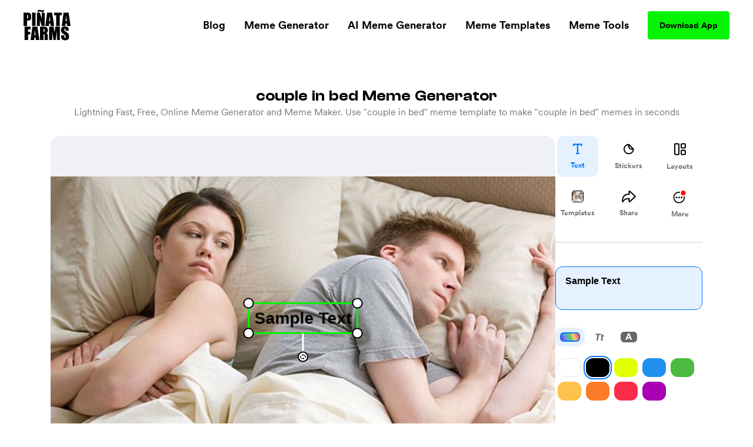

--- FILE ---
content_type: text/html; charset=utf-8
request_url: https://www.pinatafarm.com/memegenerator/d5f5e0fa-6824-4813-b670-9244da3d0657
body_size: 39566
content:
<!doctype html>
<html data-n-head-ssr lang="en" data-n-head="%7B%22lang%22:%7B%22ssr%22:%22en%22%7D%7D">
  <head >
    <title>couple in bed Meme Generator - Piñata Farms - The best meme generator and meme maker for video &amp; image memes</title><meta data-n-head="ssr" charset="utf-8"><meta data-n-head="ssr" name="viewport" content="width=device-width, initial-scale=1"><meta data-n-head="ssr" data-hid="msapplication-TileColor" name="msapplication-TileColor" content="#000000"><meta data-n-head="ssr" data-hid="msapplication-TileImage" name="msapplication-TileImage" content="icons/favicon144.png"><meta data-n-head="ssr" data-hid="msapplication-config" name="msapplication-config" content="browserconfig.xml"><meta data-n-head="ssr" data-hid="robots" name="robots" content="index, follow"><meta data-n-head="ssr" data-hid="og:site_name" property="og:site_name" content="Piñata Farms"><meta data-n-head="ssr" data-hid="og:type" property="og:type" content="website"><meta data-n-head="ssr" data-hid="og:url" property="og:url" content="https://www.pinatafarm.com/memegenerator/d5f5e0fa-6824-4813-b670-9244da3d0657"><meta data-n-head="ssr" data-hid="title" name="title" content="couple in bed Meme Generator - Piñata Farms - The best meme generator and meme maker for video &amp; image memes"><meta data-n-head="ssr" data-hid="og:title" property="og:title" content="couple in bed Meme Generator - Piñata Farms - The best meme generator and meme maker for video &amp; image memes"><meta data-n-head="ssr" data-hid="description" name="description" content="Make couple in bed memes in seconds with Piñata Farms - the free, lightning fast online meme generator. We have thousands of the most popular and trending meme templates for you to make memes with ease"><meta data-n-head="ssr" data-hid="og:description" property="og:description" content="Make couple in bed memes in seconds with Piñata Farms - the free, lightning fast online meme generator. We have thousands of the most popular and trending meme templates for you to make memes with ease"><meta data-n-head="ssr" data-hid="thumbnail" name="thumbnail" content="https://a.pinatafarm.com/1654x930/f887a090fc/couple-in-bed.jpg"><meta data-n-head="ssr" data-hid="image primaryImageOfPage" name="image primaryImageOfPage" content="https://a.pinatafarm.com/1654x930/f887a090fc/couple-in-bed.jpg"><meta data-n-head="ssr" data-hid="og:image" property="og:image" content="https://a.pinatafarm.com/1654x930/f887a090fc/couple-in-bed.jpg"><meta data-n-head="ssr" data-hid="og:image:alt" property="og:image:alt" content="couple in bed meme"><meta data-n-head="ssr" data-hid="og:image:width" property="og:image:width" content="1654"><meta data-n-head="ssr" data-hid="og:image:height" property="og:image:height" content="930"><meta data-n-head="ssr" data-hid="twitter:card" name="twitter:card" content="summary_large_image"><meta data-n-head="ssr" data-hid="twitter:site" name="twitter:site" content="Piñata Farms"><meta data-n-head="ssr" data-hid="twitter:url" name="twitter:url" content="https://www.pinatafarm.com/memegenerator/d5f5e0fa-6824-4813-b670-9244da3d0657"><meta data-n-head="ssr" data-hid="twitter:title" name="twitter:title" content="couple in bed Meme Generator - Piñata Farms - The best meme generator and meme maker for video &amp; image memes"><meta data-n-head="ssr" data-hid="twitter:description" name="twitter:description" content="Make couple in bed memes in seconds with Piñata Farms - the free, lightning fast online meme generator. We have thousands of the most popular and trending meme templates for you to make memes with ease"><meta data-n-head="ssr" data-hid="twitter:image" name="twitter:image" content="https://a.pinatafarm.com/1654x930/f887a090fc/couple-in-bed.jpg"><meta data-n-head="ssr" data-hid="twitter:image:alt" name="twitter:image:alt" content="couple in bed meme"><base href="/"><link data-n-head="ssr" rel="icon" type="image/x-icon" href="icons/favicon32.png" sizes="32x32"><link data-n-head="ssr" rel="icon" type="image/x-icon" href="icons/favicon57.png" sizes="57x57"><link data-n-head="ssr" rel="icon" type="image/x-icon" href="icons/favicon76.png" sizes="76x76"><link data-n-head="ssr" rel="icon" type="image/x-icon" href="icons/favicon96.png" sizes="96x96"><link data-n-head="ssr" rel="icon" type="image/x-icon" href="icons/favicon128.png" sizes="128x128"><link data-n-head="ssr" rel="icon" type="image/x-icon" href="icons/favicon192.png" sizes="192x192"><link data-n-head="ssr" rel="icon" type="image/x-icon" href="icons/favicon228.png" sizes="228x228"><link data-n-head="ssr" rel="icon" type="image/x-icon" href="icons/favicon120.png" sizes="120x120"><link data-n-head="ssr" rel="icon" type="image/x-icon" href="icons/favicon152.png" sizes="152x152"><link data-n-head="ssr" rel="icon" type="image/x-icon" href="icons/favicon180.png" sizes="180x180"><link data-n-head="ssr" rel="shortcut icon" href="icons/favicon196.png" sizes="196x196"><link data-n-head="ssr" rel="preconnect" href="https://cognito-identity.us-east-1.amazonaws.com"><link data-n-head="ssr" rel="preconnect" href="https://a.storyblok.com"><link data-n-head="ssr" rel="preconnect" href="https://a.pinatafarm.com"><link data-n-head="ssr" rel="preconnect" href="https://media.pinatafarm.com"><link data-n-head="ssr" data-hid="font-preload" rel="preload" as="style" href="/fonts/font-face.css"><link data-n-head="ssr" rel="canonical" href="https://www.pinatafarm.com/memegenerator/d5f5e0fa-6824-4813-b670-9244da3d0657"><noscript data-n-head="ssr" data-hid="font-noscript"><link rel="stylesheet" href="/fonts/font-face.css"></noscript><link rel="preload" href="/_nuxt/598f1f4.js" as="script"><link rel="preload" href="/_nuxt/3bd056b.js" as="script"><link rel="preload" href="/_nuxt/01d7013.js" as="script"><link rel="preload" href="/_nuxt/153ed90.js" as="script"><link rel="preload" href="/_nuxt/f32b052.js" as="script"><link rel="preload" href="/_nuxt/bea32f4.js" as="script"><style data-vue-ssr-id="68f85b9e:0 e03a25e6:0 06290332:0 64b6cadd:0 1e9d5597:0 52ace4d6:0 8c11e75a:0 85666a10:0 728e64f8:0 cb0b4ca2:0 6b90297d:0 001be793:0 b3a6b6e2:0 087d3f74:0 f3d77908:0 2e7c1676:0 883fa824:0 4ee27f4a:0 680cf762:0 bcc1fc66:0 30cdf2a8:0 3a39b58a:0 78577f52:0 4d284532:0 78493eb4:0 1ef1858e:0 2ee32681:0">*,:after,:before{box-sizing:border-box;border:0 solid #e5e7eb}*{--tw-ring-inset:var(--tw-empty,/*!*/ /*!*/);--tw-ring-offset-width:0px;--tw-ring-offset-color:#fff;--tw-ring-color:rgba(59,130,246,0.5);--tw-ring-offset-shadow:0 0 transparent;--tw-ring-shadow:0 0 transparent;--tw-shadow:0 0 transparent}:root{-moz-tab-size:4;-o-tab-size:4;tab-size:4}:-moz-focusring{outline:1px dotted ButtonText}:-moz-ui-invalid{box-shadow:none}::moz-focus-inner{border-style:none;padding:0}::-webkit-inner-spin-button,::-webkit-outer-spin-button{height:auto}::-webkit-search-decoration{-webkit-appearance:none}::-webkit-file-upload-button{-webkit-appearance:button;font:inherit}[type=search]{-webkit-appearance:textfield;outline-offset:-2px}abbr[title]{-webkit-text-decoration:underline dotted;text-decoration:underline dotted}a{color:inherit;text-decoration:inherit}body{margin:0;font-family:inherit;line-height:inherit}b{font-weight:bolder}button,input{font-family:inherit;font-size:100%;line-height:1.15;margin:0;padding:0;line-height:inherit;color:inherit}button{text-transform:none;background-color:transparent;background-image:none}[type=button],[type=reset],[type=submit],button{-webkit-appearance:button}button:focus{outline:1px dotted;outline:5px auto -webkit-focus-ring-color}[role=button],button{cursor:pointer}html{-webkit-text-size-adjust:100%;font-family:ui-sans-serif,system-ui,-apple-system,BlinkMacSystemFont,"Segoe UI",Roboto,"Helvetica Neue",Arial,"Noto Sans",sans-serif,"Apple Color Emoji","Segoe UI Emoji","Segoe UI Symbol","Noto Color Emoji";line-height:1.5}hr{height:0;color:inherit;border-top-width:1px}h1,h2,h3,h5,hr,p{margin:0}h1,h2,h3,h5{font-size:inherit;font-weight:inherit}img{border-style:solid}input::-moz-placeholder{opacity:1;color:#9ca3af}input::placeholder{opacity:1;color:#9ca3af}input::webkit-input-placeholder{opacity:1;color:#9ca3af}input::-moz-placeholder{opacity:1;color:#9ca3af}input:-ms-input-placeholder{opacity:1;color:#9ca3af}input::-ms-input-placeholder{opacity:1;color:#9ca3af}canvas,iframe,img,object,svg,video{display:block;vertical-align:middle}img,video{max-width:100%;height:auto}table{text-indent:0;border-color:inherit;border-collapse:collapse}ul{list-style:none;margin:0;padding:0}.h2-style{font-family:Clash,Arial,sans-serif;font-weight:700;font-size:1.5rem;line-height:2rem}@media (min-width:640px){.h2-style{font-size:45px;line-height:1}}.h4-style{font-size:26px}.h3-style,.h4-style{font-family:Clash,Arial,sans-serif;font-weight:600;line-height:1}.h3-style{font-size:32px}.h1-semi-style{font-family:Clash,Arial,sans-serif;font-weight:600;font-size:52px;line-height:1}@media (min-width:768px){.h1-semi-style{font-size:74px;line-height:1}}.h1-style{font-family:Clash,Arial,sans-serif;font-weight:700;font-size:52px;line-height:1}@media (min-width:768px){.h1-style{font-size:74px;line-height:1}}.footer-link-main{display:block;font-weight:700;font-size:.75rem;line-height:1rem;margin:.5rem;padding:.5rem;text-decoration-thickness:4px;--tw-line-opacity:1;-webkit-text-decoration-color:rgba(4,244,4,var(--tw-line-opacity));text-decoration-color:rgba(4,244,4,var(--tw-line-opacity));text-underline-offset:4px}.footer-link-main:hover{-webkit-text-decoration-line:underline;text-decoration-line:underline}@media (min-width:768px){.footer-link-main{font-size:1.125rem;line-height:1.75rem}}.nav-link{font-weight:700;margin:.5rem;padding:.5rem;text-decoration-thickness:4px;--tw-line-opacity:1;-webkit-text-decoration-color:rgba(4,244,4,var(--tw-line-opacity));text-decoration-color:rgba(4,244,4,var(--tw-line-opacity));text-underline-offset:4px}.nav-link:focus,.nav-link:hover{-webkit-text-decoration-line:underline;text-decoration-line:underline}@media (min-width:768px){.nav-link{font-size:1.125rem;line-height:1.75rem}}.h5-style{font-family:Clash,Arial,sans-serif;font-weight:600;font-size:20px;line-height:1}@media (min-width:768px){.md\:h3-style{font-weight:600;font-size:32px;line-height:1}.md\:h2-style,.md\:h3-style{font-family:Clash,Arial,sans-serif}.md\:h2-style{font-weight:700;font-size:1.5rem;line-height:2rem}@media (min-width:640px){.md\:h2-style{font-size:45px;line-height:1}}}.container{width:100%}@media (min-width:640px){.container{max-width:640px}}@media (min-width:768px){.container{max-width:768px}}@media (min-width:1024px){.container{max-width:1024px}}@media (min-width:1280px){.container{max-width:1280px}}@media (min-width:1536px){.container{max-width:1536px}}@media (min-width:2048px){.container{max-width:2048px}}.divide-y>:not([hidden])~:not([hidden]){--tw-divide-y-reverse:0;border-top-width:calc(1px*(1 - var(--tw-divide-y-reverse)));border-bottom-width:calc(1px*var(--tw-divide-y-reverse))}.sr-only{position:absolute;width:1px;height:1px;padding:0;margin:-1px;overflow:hidden;clip:rect(0,0,0,0);white-space:nowrap;border-width:0}.bg-pfAcid{--tw-bg-opacity:1;background-color:rgba(4,244,4,var(--tw-bg-opacity))}.bg-white{--tw-bg-opacity:1;background-color:rgba(255,255,255,var(--tw-bg-opacity))}.bg-pfTorchRed{--tw-bg-opacity:1;background-color:rgba(255,17,79,var(--tw-bg-opacity))}.bg-pfFog{--tw-bg-opacity:1;background-color:rgba(241,243,246,var(--tw-bg-opacity))}.bg-pfAzure{--tw-bg-opacity:1;background-color:rgba(4,124,244,var(--tw-bg-opacity))}.bg-pfCharcoal{--tw-bg-opacity:1;background-color:rgba(40,40,40,var(--tw-bg-opacity))}.bg-pfShadow\/90{--tw-bg-opacity:0.9;background-color:rgba(18,18,18,var(--tw-bg-opacity))}.bg-pfRed{--tw-bg-opacity:1;background-color:rgba(252,76,92,var(--tw-bg-opacity))}.bg-purple-500{--tw-bg-opacity:1;background-color:rgba(139,92,246,var(--tw-bg-opacity))}.bg-transparent{background-color:transparent}.bg-purple-200{--tw-bg-opacity:1;background-color:rgba(221,214,254,var(--tw-bg-opacity))}.bg-pfBlue{--tw-bg-opacity:1;background-color:rgba(0,119,255,var(--tw-bg-opacity))}.bg-pfDarkFog{--tw-bg-opacity:1;background-color:rgba(239,241,244,var(--tw-bg-opacity))}.bg-pfBlueFog{--tw-bg-opacity:1;background-color:rgba(229,241,255,var(--tw-bg-opacity))}.bg-pfCloud{--tw-bg-opacity:1;background-color:rgba(219,219,219,var(--tw-bg-opacity))}.bg-pfTan{--tw-bg-opacity:1;background-color:rgba(248,248,248,var(--tw-bg-opacity))}.bg-black{--tw-bg-opacity:1;background-color:rgba(0,0,0,var(--tw-bg-opacity))}.hover\:bg-pfAcid:hover{--tw-bg-opacity:1;background-color:rgba(4,244,4,var(--tw-bg-opacity))}.bg-center{background-position:50%}.bg-no-repeat{background-repeat:no-repeat}.border-pfCloud{--tw-border-opacity:1;border-color:rgba(219,219,219,var(--tw-border-opacity))}.border-white{--tw-border-opacity:1;border-color:rgba(255,255,255,var(--tw-border-opacity))}.border-gray-300{--tw-border-opacity:1;border-color:rgba(209,213,219,var(--tw-border-opacity))}.border-pfFog{--tw-border-opacity:1;border-color:rgba(241,243,246,var(--tw-border-opacity))}.border-pfAcid{--tw-border-opacity:1;border-color:rgba(4,244,4,var(--tw-border-opacity))}.border-pfCharcoal{--tw-border-opacity:1;border-color:rgba(40,40,40,var(--tw-border-opacity))}.border-pfTundora{--tw-border-opacity:0.25;border-color:rgba(255,255,255,var(--tw-border-opacity))}.border-gray-400{--tw-border-opacity:1;border-color:rgba(156,163,175,var(--tw-border-opacity))}.border-black{--tw-border-opacity:1;border-color:rgba(0,0,0,var(--tw-border-opacity))}.border-pfDarkGray{--tw-border-opacity:1;border-color:rgba(29,25,25,var(--tw-border-opacity))}.border-red-200{--tw-border-opacity:1;border-color:rgba(254,202,202,var(--tw-border-opacity))}.border-pfDarkFog{--tw-border-opacity:1;border-color:rgba(239,241,244,var(--tw-border-opacity))}.border-black\/10{--tw-border-opacity:0.1;border-color:rgba(0,0,0,var(--tw-border-opacity))}.border-transparent{border-color:transparent}.border-pfBlue{--tw-border-opacity:1;border-color:rgba(0,119,255,var(--tw-border-opacity))}.rounded-lg{border-radius:.5rem}.rounded-3xl{border-radius:1.5rem}.rounded-full{border-radius:9999px}.rounded-xl{border-radius:.75rem}.rounded-2xl{border-radius:1rem}.rounded{border-radius:.25rem}.rounded-4xl{border-radius:2rem}.rounded-md{border-radius:.375rem}.rounded-\[16px\]{border-radius:16px}.rounded-\[4px\]{border-radius:4px}.rounded-l-2xl{border-top-left-radius:1rem;border-bottom-left-radius:1rem}.border-dashed{border-style:dashed}.border-none{border-style:none}.border-1{border-width:1px}.border-2,.border-2px{border-width:2px}.border-0{border-width:0}.border,.border-1px{border-width:1px}.border-b-2{border-bottom-width:2px}.border-b{border-bottom-width:1px}.border-t-1{border-top-width:1px}.border-l-1{border-left-width:1px}.border-t{border-top-width:1px}.cursor-pointer{cursor:pointer}.cursor-default{cursor:default}.block{display:block}.inline-block{display:inline-block}.flex{display:flex}.table{display:table}.grid{display:grid}.list-item{display:list-item}.hidden{display:none}.flex-row{flex-direction:row}.flex-col,.flex-row{}.flex-col{flex-direction:column}.flex-col-reverse{flex-direction:column-reverse}.flex-wrap{flex-wrap:wrap}.items-start{align-items:flex-start}.items-end{align-items:flex-end}.items-center{align-items:center}.content-center{align-content:center}.justify-items-center{justify-items:center}.justify-start{justify-content:flex-start}.justify-end{justify-content:flex-end}.justify-center{justify-content:center}.justify-between{justify-content:space-between}.justify-around{justify-content:space-around}.justify-evenly{justify-content:space-evenly}.flex-1{flex:1 1 0%}.font-clash{font-family:Clash,Arial,sans-serif}.font-agrandir{font-family:Agrandir}.font-bold{font-weight:700}.font-semibold{font-weight:600}.font-medium{font-weight:500}.font-gray-400,.font-normal{font-weight:400}.h-full{height:100%}.h-1\/2{height:50%}.h-auto{height:auto}.h-32{height:8rem}.h-8{height:2rem}.h-12{height:3rem}.h-6{height:1.5rem}.h-72px{height:72px}.h-48px{height:48px}.h-148px{height:148px}.h-325px{height:325px}.h-16px{height:16px}.h-3px{height:3px}.h-32px{height:32px}.h-232px{height:232px}.h-174px{height:174px}.h-364px{height:364px}.h-273px{height:273px}.h-100px{height:100px}.h-40px{height:40px}.h-164px{height:164px}.h-113px{height:113px}.h-18{height:4.5rem}.h-145px{height:145px}.h-320px{height:320px}.h-\[250px\]{height:250px}.h-\[24px\]{height:24px}.h-42px{height:42px}.h-90px{height:90px}.h-105px{height:105px}.h-20px{height:20px}.h-350px{height:350px}.h-360px{height:360px}.h-240px{height:240px}.h-\[90px\]{height:90px}.h-20vh{height:20vh}.h-170px{height:170px}.text-base{font-size:1rem;line-height:1.5rem}.text-xl{font-size:1.25rem;line-height:1.75rem}.text-4xl{font-size:2.25rem;line-height:2.5rem}.text-sm{font-size:.875rem;line-height:1.25rem}.text-lg{font-size:1.125rem;line-height:1.75rem}.text-xs{font-size:.75rem;line-height:1rem}.text-2xl{font-size:1.5rem;line-height:2rem}.text-6xl{font-size:3.75rem;line-height:1}.text-5xl{font-size:3rem;line-height:1}.text-3xl{font-size:1.875rem;line-height:2.25rem}.text-59px{font-size:59px;line-height:1}.text-15px{font-size:15px;line-height:1}.text-31px{font-size:31px;line-height:1}.text-74px{font-size:74px;line-height:1}.text-12px{font-size:12px;line-height:1}.text-20px{font-size:20px;line-height:1}.text-40px{font-size:40px;line-height:1}.text-32px{font-size:32px;line-height:1}.text-26px{font-size:26px;line-height:1}.text-94px{font-size:94px;line-height:1}.text-11px{font-size:11px;line-height:1}.text-64px{font-size:64px;line-height:1}.text-14px{font-size:14px;line-height:1}.text-10px{font-size:10px;line-height:1}.text-16px{font-size:16px;line-height:1}.text-36px{font-size:36px;line-height:1}.text-\[14px\]{font-size:14px;line-height:1}.text-\[12px\]{font-size:12px;line-height:1}.text-\[16px\]{font-size:16px;line-height:1}.text-28px{font-size:28px;line-height:1}.text-18px{font-size:18px;line-height:1}.text-27px{font-size:27px;line-height:1}.text-19px{font-size:19px;line-height:1}.text-\[24px\]{font-size:24px;line-height:1}.leading-h2{line-height:1.17}.leading-4{line-height:1rem}.leading-tight{line-height:1.25}.leading-8{line-height:2rem}.m-auto{margin:auto}.m-0{margin:0}.m-1{margin:.25rem}.m-4{margin:1rem}.m-2{margin:.5rem}.mx-auto{margin-left:auto;margin-right:auto}.mx-2{margin-left:.5rem;margin-right:.5rem}.mx-3{margin-left:.75rem;margin-right:.75rem}.mx-1{margin-left:.25rem;margin-right:.25rem}.my-auto{margin-top:auto;margin-bottom:auto}.mx-16{margin-left:4rem;margin-right:4rem}.mx-4{margin-left:1rem;margin-right:1rem}.mx-8{margin-left:2rem;margin-right:2rem}.my-3{margin-top:.75rem;margin-bottom:.75rem}.my-4{margin-top:1rem;margin-bottom:1rem}.mx-3px{margin-left:3px;margin-right:3px}.my-8{margin-top:2rem;margin-bottom:2rem}.my-2{margin-top:.5rem;margin-bottom:.5rem}.my-14{margin-top:3.5rem;margin-bottom:3.5rem}.mx-6{margin-left:1.5rem;margin-right:1.5rem}.-my-1{margin-top:-.25rem;margin-bottom:-.25rem}.-mx-3{margin-left:-.75rem;margin-right:-.75rem}.my-12{margin-top:3rem;margin-bottom:3rem}.mt-8{margin-top:2rem}.-mt-2{margin-top:-.5rem}.ml-auto{margin-left:auto}.mt-3{margin-top:.75rem}.mt-10{margin-top:2.5rem}.mt-4{margin-top:1rem}.mb-4{margin-bottom:1rem}.mt-13{margin-top:3.25rem}.mt-5{margin-top:1.25rem}.ml-4{margin-left:1rem}.ml-2{margin-left:.5rem}.mr-2{margin-right:.5rem}.ml-8{margin-left:2rem}.mt-16{margin-top:4rem}.mt-50px{margin-top:50px}.ml-30px{margin-left:30px}.mt-6{margin-top:1.5rem}.mt-2{margin-top:.5rem}.mt-1{margin-top:.25rem}.mr-70px{margin-right:70px}.mb-2{margin-bottom:.5rem}.ml-1{margin-left:.25rem}.mt-11{margin-top:2.75rem}.mr-1{margin-right:.25rem}.ml-5{margin-left:1.25rem}.mr-6px{margin-right:6px}.mt-15{margin-top:3.75rem}.mt-20{margin-top:5rem}.mt-30{margin-top:7.5rem}.mt-auto{margin-top:auto}.mr-5{margin-right:1.25rem}.mr-8{margin-right:2rem}.mt-54px{margin-top:54px}.mt-10px{margin-top:10px}.mr-4{margin-right:1rem}.mt-12{margin-top:3rem}.-ml-4{margin-left:-1rem}.-mb-14{margin-bottom:-3.5rem}.-ml-2{margin-left:-.5rem}.-ml-9{margin-left:-2.25rem}.mr-100px{margin-right:100px}.\!-mt-22{margin-top:-5.5rem!important}.\!ml-100px{margin-left:100px!important}.-mt-22{margin-top:-5.5rem}.mt-20px{margin-top:20px}.mt-65px{margin-top:65px}.mt-25px{margin-top:25px}.mt-25{margin-top:6.25rem}.mb-8{margin-bottom:2rem}.mb-12{margin-bottom:3rem}.mb-6{margin-bottom:1.5rem}.mr-auto{margin-right:auto}.mt-32px{margin-top:32px}.ml-3{margin-left:.75rem}.mt-min-12{margin-top:3rem}.mt-min-24{margin-top:6rem}.mt-14{margin-top:3.5rem}.mt-0{margin-top:0}.mb-min-24{margin-bottom:6rem}.mb-3{margin-bottom:.75rem}.mt-80px{margin-top:80px}.mr-3{margin-right:.75rem}.-mr-3{margin-right:-.75rem}.max-h-full{max-height:100%}.max-h-md{max-height:28rem}.max-h-440px{max-height:440px}.max-h-520px{max-height:520px}.max-h-60px{max-height:60px}.max-h-165px{max-height:165px}.max-h-490px{max-height:490px}.max-h-330px{max-height:330px}.max-w-full{max-width:100%}.max-w-md{max-width:28rem}.max-w-lg{max-width:32rem}.max-w-screen-lg{max-width:1024px}.max-w-screen{max-width:100vw}.max-w-screen-md{max-width:768px}.max-w-267px{max-width:267px}.max-w-120px{max-width:120px}.max-w-200px{max-width:200px}.max-w-364px{max-width:364px}.max-w-800px{max-width:800px}.max-w-270px{max-width:270px}.max-w-328px{max-width:328px}.max-w-60px{max-width:60px}.max-w-11\/12{max-width:91.666667%}.max-w-524px{max-width:524px}.max-w-743px{max-width:743px}.max-w-70{max-width:17.5rem}.max-w-356px{max-width:356px}.max-w-998px{max-width:998px}.max-w-\[70\%\]{max-width:70%}.max-w-screen-1140px{max-width:1140px}.max-w-556px{max-width:556px}.max-w-8\/10{max-width:80%}.min-h-full{min-height:100%}.min-h-screen-sm{min-height:640px}.min-h-440px{min-height:440px}.min-h-224px{min-height:224px}.min-h-520px{min-height:520px}.min-h-490px{min-height:490px}.min-h-197px{min-height:197px}.min-h-170px{min-height:170px}.min-w-150px{min-width:150px}.min-w-250px{min-width:250px}.min-w-360px{min-width:360px}.min-w-100px{min-width:100px}.min-w-350px{min-width:350px}.min-w-170px{min-width:170px}.object-contain{-o-object-fit:contain;object-fit:contain}.object-cover{-o-object-fit:cover;object-fit:cover}.object-bottom{-o-object-position:bottom;object-position:bottom}.opacity-0{opacity:0}.opacity-50{opacity:.5}.opacity-75{opacity:.75}.opacity-30{opacity:.3}.opacity-20{opacity:.2}.opacity-40{opacity:.4}.hover\:opacity-100:hover,.opacity-100{opacity:1}.opacity-10{opacity:.1}.focus\:outline-none:focus,.outline-none{outline:2px solid transparent;outline-offset:2px}.overflow-auto{overflow:auto}.overflow-hidden{overflow:hidden}.overflow-scroll{overflow:scroll}.overflow-y-auto{overflow-y:auto}.overflow-x-hidden{overflow-x:hidden}.overflow-y-hidden{overflow-y:hidden}.overflow-x-scroll{overflow-x:scroll}.overflow-y-scroll{overflow-y:scroll}.p-8{padding:2rem}.p-2{padding:.5rem}.p-4{padding:1rem}.p-3{padding:.75rem}.p-6px{padding:6px}.p-6{padding:1.5rem}.p-0,.p-0px{padding:0}.p-10px{padding:10px}.p-1{padding:.25rem}.p-\[18px\]{padding:18px}.py-5{padding-top:1.25rem;padding-bottom:1.25rem}.px-2{padding-left:.5rem;padding-right:.5rem}.py-15px{padding-top:15px;padding-bottom:15px}.px-40px{padding-left:40px;padding-right:40px}.py-3{padding-top:.75rem;padding-bottom:.75rem}.py-1{padding-top:.25rem;padding-bottom:.25rem}.px-8{padding-left:2rem;padding-right:2rem}.py-10{padding-top:2.5rem;padding-bottom:2.5rem}.py-12px{padding-top:12px;padding-bottom:12px}.px-20px{padding-left:20px;padding-right:20px}.px-4{padding-left:1rem;padding-right:1rem}.px-20{padding-left:5rem;padding-right:5rem}.py-9px{padding-top:9px;padding-bottom:9px}.px-12px{padding-left:12px;padding-right:12px}.py-6px{padding-top:6px;padding-bottom:6px}.py-4px{padding-top:4px;padding-bottom:4px}.py-2{padding-top:.5rem;padding-bottom:.5rem}.py-4{padding-top:1rem;padding-bottom:1rem}.py-14px{padding-top:14px;padding-bottom:14px}.px-5{padding-left:1.25rem;padding-right:1.25rem}.px-6{padding-left:1.5rem;padding-right:1.5rem}.px-1{padding-left:.25rem;padding-right:.25rem}.px-21px{padding-left:21px;padding-right:21px}.py-10px{padding-top:10px;padding-bottom:10px}.px-3{padding-left:.75rem;padding-right:.75rem}.px-18{padding-left:4.5rem;padding-right:4.5rem}.py-8{padding-top:2rem;padding-bottom:2rem}.px-\[10px\]{padding-left:10px;padding-right:10px}.py-\[10px\]{padding-top:10px;padding-bottom:10px}.py-9{padding-top:2.25rem;padding-bottom:2.25rem}.px-10{padding-left:2.5rem;padding-right:2.5rem}.px-15px{padding-left:15px;padding-right:15px}.pb-3{padding-bottom:.75rem}.pb-5{padding-bottom:1.25rem}.pr-4{padding-right:1rem}.pb-2{padding-bottom:.5rem}.pl-8{padding-left:2rem}.pt-6{padding-top:1.5rem}.pt-25{padding-top:6.25rem}.pl-4{padding-left:1rem}.pr-8{padding-right:2rem}.pt-8{padding-top:2rem}.pb-16{padding-bottom:4rem}.pt-4{padding-top:1rem}.pt-24{padding-top:6rem}.pt-30{padding-top:7.5rem}.pt-16{padding-top:4rem}.pb-12{padding-bottom:3rem}.placeholder-pfGray::-moz-placeholder{--tw-placeholder-opacity:1;color:rgba(118,118,118,var(--tw-placeholder-opacity))}.placeholder-pfGray::placeholder{--tw-placeholder-opacity:1;color:rgba(118,118,118,var(--tw-placeholder-opacity))}.caret-white{--tw-caret-opacity:1;caret-color:rgba(255,255,255,var(--tw-caret-opacity))}.caret-black{--tw-caret-opacity:1;caret-color:rgba(0,0,0,var(--tw-caret-opacity))}.caret-pfBlue{--tw-caret-opacity:1;caret-color:rgba(0,119,255,var(--tw-caret-opacity))}.caret-transparent{caret-color:transparent}.pointer-events-none{pointer-events:none}.static{position:static}.fixed{position:fixed}.absolute{position:absolute}.relative{position:relative}.inset-0{top:0;right:0;bottom:0;left:0}.left-1\/2{left:50%}.top-full{top:100%}.top-12px{top:12px}.left-12px{left:12px}.bottom-0{bottom:0}.-top-64px{top:-64px}.top-1\/2{top:50%}.top-0{top:0}.right-0{right:0}.bottom-12px{bottom:12px}.-top-56px{top:-56px}.-bottom-19px{bottom:-19px}.-top-1\/6{top:-16.666667%}.top-3\/5{top:60%}.left-0{left:0}.left-1\/3{left:33.333333%}.top-20{top:5rem}.left-2\/3{left:66.666667%}.left-5\/6{left:83.333333%}.top-1\/4{top:25%}.left-1\/6{left:16.666667%}.left-4\/6{left:66.666667%}.top-1\/5{top:20%}.right-1{right:.25rem}.left-1\/9{left:11.111111%}.top-4{top:1rem}.left-4\/9{left:44.444444%}.left-5\/7{left:71.428571%}.-top-5{top:-1.25rem}.-right-10{right:-2.5rem}.bottom-8{bottom:2rem}.left-5{left:1.25rem}.bottom-2{bottom:.5rem}.resize{resize:both}.shadow-lg{--tw-shadow-color:0,0,0;--tw-shadow:0 10px 15px -3px rgba(var(--tw-shadow-color),0.1),0 4px 6px -2px rgba(var(--tw-shadow-color),0.05);box-shadow:var(--tw-ring-offset-shadow,0 0 transparent),var(--tw-ring-shadow,0 0 transparent),var(--tw-shadow)}.focus\:ring-2:focus,.hover\:ring-2:hover{--tw-ring-offset-shadow:var(--tw-ring-inset) 0 0 0 var(--tw-ring-offset-width) var(--tw-ring-offset-color);--tw-ring-shadow:var(--tw-ring-inset) 0 0 0 calc(2px + var(--tw-ring-offset-width)) var(--tw-ring-color);box-shadow:var(--tw-ring-offset-shadow),var(--tw-ring-shadow),var(--tw-shadow,0 0 transparent)}.focus\:ring-offset-2:focus,.hover\:ring-offset-2:hover{--tw-ring-offset-width:2px}.focus\:ring-red-600:focus,.hover\:ring-red-600:hover{--tw-ring-opacity:1;--tw-ring-color:rgba(220,38,38,var(--tw-ring-opacity))}.text-left{text-align:left}.text-center{text-align:center}.text-right{text-align:right}.text-justify{text-align:justify}.text-black{--tw-text-opacity:1;color:rgba(0,0,0,var(--tw-text-opacity))}.text-pfGray{--tw-text-opacity:1;color:rgba(118,118,118,var(--tw-text-opacity))}.text-white{--tw-text-opacity:1;color:rgba(255,255,255,var(--tw-text-opacity))}.text-dark-900{--tw-text-opacity:1;color:rgba(15,15,15,var(--tw-text-opacity))}.text-gray-400{--tw-text-opacity:1;color:rgba(156,163,175,var(--tw-text-opacity))}.text-light-50{--tw-text-opacity:1;color:rgba(253,253,253,var(--tw-text-opacity))}.text-pfSilver{--tw-text-opacity:1;color:rgba(184,184,184,var(--tw-text-opacity))}.text-pfTorchRed{--tw-text-opacity:1;color:rgba(255,17,79,var(--tw-text-opacity))}.text-gray-800{--tw-text-opacity:1;color:rgba(31,41,55,var(--tw-text-opacity))}.text-gray-600{--tw-text-opacity:1;color:rgba(75,85,99,var(--tw-text-opacity))}.text-pfAcid{--tw-text-opacity:1;color:rgba(4,244,4,var(--tw-text-opacity))}.text-pfCharcoal{--tw-text-opacity:1;color:rgba(40,40,40,var(--tw-text-opacity))}.truncate{overflow:hidden;text-overflow:ellipsis;white-space:nowrap}.text-shadow-lg{text-shadow:3px 3px 6px rgb(0 0 0/26%),0 0 5px rgb(15 3 86/22%)}.uppercase{text-transform:uppercase}.underline-4{text-decoration-thickness:4px}.underline-pfRed{--tw-line-opacity:1;-webkit-text-decoration-color:rgba(252,76,92,var(--tw-line-opacity));text-decoration-color:rgba(252,76,92,var(--tw-line-opacity))}.underline-pfAcid{--tw-line-opacity:1;-webkit-text-decoration-color:rgba(4,244,4,var(--tw-line-opacity));text-decoration-color:rgba(4,244,4,var(--tw-line-opacity))}.underline-offset-4{text-underline-offset:4px}.hover\:underline:hover,.underline{-webkit-text-decoration-line:underline;text-decoration-line:underline}.content-container{content:"container"}.content-min-height{content:"min-height"}.tracking-tighter{letter-spacing:-.05em}.align-top{vertical-align:top}.align-middle{vertical-align:middle}.visible{visibility:visible}.invisible{visibility:hidden}.whitespace-nowrap{white-space:nowrap}.break-words{overflow-wrap:break-word}.w-full{width:100%}.w-4\/5{width:80%}.w-1\/3{width:33.333333%}.w-16{width:4rem}.w-2\/3{width:66.666667%}.w-2{width:.5rem}.w-4{width:1rem}.w-6{width:1.5rem}.w-3\/5{width:60%}.w-32{width:8rem}.w-20{width:5rem}.w-5{width:1.25rem}.w-8{width:2rem}.w-10{width:2.5rem}.w-60{width:15rem}.w-1\/2{width:50%}.w-44{width:11rem}.w-12{width:3rem}.w-11\/12{width:91.666667%}.w-3\/4{width:75%}.w-2\/5{width:40%}.w-1\/5{width:20%}.w-sm{width:24rem}.w-5\/6{width:83.333333%}.w-9\/10{width:90%}.w-130px{width:130px}.w-200px{width:200px}.w-148px{width:148px}.w-160px{width:160px}.w-150px{width:150px}.w-16px{width:16px}.w-18{width:4.5rem}.w-12\/25{width:48%}.w-225px{width:225px}.w-26px{width:26px}.w-32px{width:32px}.w-343px{width:343px}.w-8\/10{width:80%}.w-132px{width:132px}.w-364px{width:364px}.w-206px{width:206px}.w-218px{width:218px}.w-48px{width:48px}.w-31px{width:31px}.w-190px{width:190px}.w-120px{width:120px}.w-15{width:3.75rem}.w-72px{width:72px}.w-1px{width:1px}.w-450px{width:450px}.w-\[calc\(100\%-32px\)\]{width:calc(100% - 32px)}.w-\[24px\]{width:24px}.w-\[16px\]{width:16px}.w-290px{width:290px}.w-375px{width:375px}.w-\[301px\]{width:301px}.w-165px{width:165px}.w-max-xl{width:32rem}.-z-1{z-index:-1}.z-1{z-index:1}.z-2{z-index:2}.z-100{z-index:100}.z-0{z-index:0}.z-10{z-index:10}.z-20{z-index:20}.z-3{z-index:3}.gap-4{grid-gap:1rem;gap:1rem}.gap-6{grid-gap:1.5rem;gap:1.5rem}.gap-3{grid-gap:.75rem;gap:.75rem}.gap-40{grid-gap:10rem;gap:10rem}.gap-10{grid-gap:2.5rem;gap:2.5rem}.gap-2{grid-gap:.5rem;gap:.5rem}.gap-1{grid-gap:.25rem;gap:.25rem}.gap-px{grid-gap:1px;gap:1px}.gap-2px{grid-gap:2px;gap:2px}.gap-8{grid-gap:2rem;gap:2rem}.gap-5{grid-gap:1.25rem;gap:1.25rem}.gap-6px{grid-gap:6px;gap:6px}.gap-15{grid-gap:3.75rem;gap:3.75rem}.gap-y-1{-webkit-row-gap:.25rem;-moz-row-gap:.25rem;grid-row-gap:.25rem;row-gap:.25rem}.grid-cols-4{grid-template-columns:repeat(4,minmax(0,1fr))}.grid-cols-3{grid-template-columns:repeat(3,minmax(0,1fr))}.grid-cols-2{grid-template-columns:repeat(2,minmax(0,1fr))}.auto-rows-min{grid-auto-rows:min-content}.transform{--tw-rotate:0;--tw-rotate-x:0;--tw-rotate-y:0;--tw-rotate-z:0;--tw-scale-x:1;--tw-scale-y:1;--tw-scale-z:1;--tw-skew-x:0;--tw-skew-y:0;--tw-translate-x:0;--tw-translate-y:0;--tw-translate-z:0;transform:rotate(var(--tw-rotate)) rotateX(var(--tw-rotate-x)) rotateY(var(--tw-rotate-y)) rotate(var(--tw-rotate-z)) scaleX(var(--tw-scale-x)) scaleY(var(--tw-scale-y)) scaleZ(var(--tw-scale-z)) skewX(var(--tw-skew-x)) skewY(var(--tw-skew-y)) translateX(var(--tw-translate-x)) translateY(var(--tw-translate-y)) translateZ(var(--tw-translate-z))}.rotate-180{--tw-rotate:180deg}.\!rotate-10\.92{--tw-rotate:10.92deg!important}.\!-rotate-23\.34{--tw-rotate:-23.34deg!important}.\!-rotate-22{--tw-rotate:-22deg!important}.\!rotate-22{--tw-rotate:22deg!important}.rotate-12{--tw-rotate:12deg}.rotate-3{--tw-rotate:3deg}.-rotate-3{--tw-rotate:-3deg}.\!-rotate-4\.16{--tw-rotate:-4.16deg!important}.translate-y-20px{--tw-translate-y:20px}.-translate-x-1\/2{--tw-translate-x:-50%}.-translate-y-1\/2{--tw-translate-y:-50%}.-translate-x-4\/10{--tw-translate-x:-40%}.hover\:-translate-y-1:hover{--tw-translate-y:-0.25rem}.\<transition,.transition{transition-property:background-color,border-color,color,fill,stroke,opacity,box-shadow,transform,filter,-webkit-backdrop-filter;transition-property:background-color,border-color,color,fill,stroke,opacity,box-shadow,transform,filter,backdrop-filter;transition-property:background-color,border-color,color,fill,stroke,opacity,box-shadow,transform,filter,backdrop-filter,-webkit-backdrop-filter;transition-timing-function:cubic-bezier(.4,0,.2,1);transition-duration:.15s}.ease-in{transition-timing-function:cubic-bezier(.4,0,1,1)}.ease,.ease-in-out{transition-timing-function:cubic-bezier(.4,0,.2,1)}.duration-150{transition-duration:.15s}.duration-300{transition-duration:.3s}.duration,.duration\(\){transition-duration:.15s}@keyframes rotating{0%{transform:rotate(0deg)}to{transform:rotate(1turn)}}@keyframes pulse{0%,to{opacity:1}50%{opacity:.5}}@keyframes smallBounce{0%,to{transform:translateY(-10%);animation-timing-function:cubic-bezier(.8,0,1,1)}50%{transform:translateY(0);animation-timing-function:cubic-bezier(0,0,.2,1)}}@keyframes horizontalShake{10%,90%{transform:translate3d(-1px,0,0)}20%,80%{transform:translate3d(2px,0,0)}30%,50%,70%{transform:translate3d(-4px,0,0)}40%,60%{transform:translate3d(4px,0,0)}}.animate-rotating{animation:rotating 2s linear infinite}.animate-pulse{animation:pulse 2s cubic-bezier(.4,0,.6,1) infinite}.animate-small-bounce{animation:smallBounce 1.2s infinite}.animate-small-bounce-slow{animation:smallBounce 2s infinite}.animate-horizontal-shake{animation:horizontalShake .82s cubic-bezier(.36,.07,.19,.97) both}.animated{-webkit-animation-duration:1s;-webkit-animation-fill-mode:both;animation-duration:1s;animation-fill-mode:both}.animate{animation-iteration-count:1}.filter{--tw-blur:var(--tw-empty,/*!*/ /*!*/);--tw-brightness:var(--tw-empty,/*!*/ /*!*/);--tw-contrast:var(--tw-empty,/*!*/ /*!*/);--tw-grayscale:var(--tw-empty,/*!*/ /*!*/);--tw-hue-rotate:var(--tw-empty,/*!*/ /*!*/);--tw-invert:var(--tw-empty,/*!*/ /*!*/);--tw-saturate:var(--tw-empty,/*!*/ /*!*/);--tw-sepia:var(--tw-empty,/*!*/ /*!*/);--tw-drop-shadow:var(--tw-empty,/*!*/ /*!*/);filter:var(--tw-blur) var(--tw-brightness) var(--tw-contrast) var(--tw-grayscale) var(--tw-hue-rotate) var(--tw-invert) var(--tw-saturate) var(--tw-sepia) var(--tw-drop-shadow)}.\.blur,.blur,.blur-8px{--tw-blur:blur(8px)}.drop-shadow-xl{--tw-drop-shadow:drop-shadow(0 20px 13px rgba(0,0,0,0.03)) drop-shadow(0 8px 5px rgba(0,0,0,0.08))}.invert{--tw-invert:invert(100%)}.backdrop-filter{--tw-backdrop-blur:var(--tw-empty,/*!*/ /*!*/);--tw-backdrop-brightness:var(--tw-empty,/*!*/ /*!*/);--tw-backdrop-contrast:var(--tw-empty,/*!*/ /*!*/);--tw-backdrop-grayscale:var(--tw-empty,/*!*/ /*!*/);--tw-backdrop-hue-rotate:var(--tw-empty,/*!*/ /*!*/);--tw-backdrop-invert:var(--tw-empty,/*!*/ /*!*/);--tw-backdrop-opacity:var(--tw-empty,/*!*/ /*!*/);--tw-backdrop-saturate:var(--tw-empty,/*!*/ /*!*/);--tw-backdrop-sepia:var(--tw-empty,/*!*/ /*!*/);-webkit-backdrop-filter:var(--tw-backdrop-blur) var(--tw-backdrop-brightness) var(--tw-backdrop-contrast) var(--tw-backdrop-grayscale) var(--tw-backdrop-hue-rotate) var(--tw-backdrop-invert) var(--tw-backdrop-opacity) var(--tw-backdrop-saturate) var(--tw-backdrop-sepia);backdrop-filter:var(--tw-backdrop-blur) var(--tw-backdrop-brightness) var(--tw-backdrop-contrast) var(--tw-backdrop-grayscale) var(--tw-backdrop-hue-rotate) var(--tw-backdrop-invert) var(--tw-backdrop-opacity) var(--tw-backdrop-saturate) var(--tw-backdrop-sepia)}.backdrop-blur-md{--tw-backdrop-blur:blur(12px)}.backdrop-blur-xl{--tw-backdrop-blur:blur(24px)}@media (min-width:640px){.sm\:hidden{display:none}.sm\:flex-row{flex-direction:row}.sm\:mx-3{margin-left:.75rem;margin-right:.75rem}.sm\:-mx-3{margin-left:-.75rem;margin-right:-.75rem}.sm\:mt-0{margin-top:0}.sm\:mt-4{margin-top:1rem}.sm\:mr-10{margin-right:2.5rem}.sm\:text-left{text-align:left}.sm\:w-1\/4{width:25%}.sm\:w-1\/3{width:33.333333%}}@media (min-width:768px){.md\:bg-purple-200{--tw-bg-opacity:1;background-color:rgba(221,214,254,var(--tw-bg-opacity))}.md\:bg-pfDarkFog{--tw-bg-opacity:1;background-color:rgba(239,241,244,var(--tw-bg-opacity))}.md\:block{display:block}.md\:flex{display:flex}.md\:hidden{display:none}.md\:flex-row{flex-direction:row}.md\:flex-row-reverse{flex-direction:row-reverse}.md\:items-start{align-items:flex-start}.md\:items-center{align-items:center}.md\:justify-start{justify-content:flex-start}.md\:justify-center{justify-content:center}.md\:justify-between{justify-content:space-between}.md\:justify-around{justify-content:space-around}.md\:h-440px{height:440px}.md\:h-572px{height:572px}.md\:h-\[500px\]{height:500px}.md\:h-\[32px\]{height:32px}.md\:h-40px{height:40px}.md\:h-470px{height:470px}.md\:h-360px{height:360px}.md\:text-lg{font-size:1.125rem;line-height:1.75rem}.md\:text-sm{font-size:.875rem;line-height:1.25rem}.md\:text-5xl{font-size:3rem;line-height:1}.md\:text-base{font-size:1rem;line-height:1.5rem}.md\:text-2xl{font-size:1.5rem;line-height:2rem}.md\:text-xl{font-size:1.25rem;line-height:1.75rem}.md\:text-8xl{font-size:6rem;line-height:1}.md\:text-7xl{font-size:4.5rem;line-height:1}.md\:text-6xl{font-size:3.75rem;line-height:1}.md\:text-3xl{font-size:1.875rem;line-height:2.25rem}.md\:text-32px{font-size:32px;line-height:1}.md\:text-74px{font-size:74px;line-height:1}.md\:text-20px{font-size:20px;line-height:1}.md\:text-45px{font-size:45px;line-height:1}.md\:text-\[18px\]{font-size:18px;line-height:1}.md\:text-\[16px\]{font-size:16px;line-height:1}.md\:text-\[20px\]{font-size:20px;line-height:1}.md\:text-26px{font-size:26px;line-height:1}.md\:text-37px{font-size:37px;line-height:1}.md\:text-16px{font-size:16px;line-height:1}.md\:text-\[48px\]{font-size:48px;line-height:1}.md\:text-\[24px\]{font-size:24px;line-height:1}.md\:text-\[32px\]{font-size:32px;line-height:1}.md\:mx-16{margin-left:4rem;margin-right:4rem}.md\:mx-14{margin-left:3.5rem;margin-right:3.5rem}.md\:mx-0{margin-left:0;margin-right:0}.md\:my-6{margin-top:1.5rem;margin-bottom:1.5rem}.md\:mx-auto{margin-left:auto;margin-right:auto}.md\:-mx-3{margin-left:-.75rem;margin-right:-.75rem}.md\:-my-2{margin-top:-.5rem;margin-bottom:-.5rem}.md\:mb-6{margin-bottom:1.5rem}.md\:ml-6{margin-left:1.5rem}.md\:mt-2{margin-top:.5rem}.md\:mt-0{margin-top:0}.md\:ml-2{margin-left:.5rem}.md\:mt-20{margin-top:5rem}.md\:mr-20{margin-right:5rem}.md\:mt-8{margin-top:2rem}.md\:mt-24{margin-top:6rem}.\!md\:ml-0{margin-left:0!important}.\!md\:mt-6{margin-top:1.5rem!important}.md\:ml-16{margin-left:4rem}.md\:ml-4{margin-left:1rem}.md\:ml-5{margin-left:1.25rem}.md\:mr-5{margin-right:1.25rem}.md\:mt-15{margin-top:3.75rem}.md\:mt-30{margin-top:7.5rem}.md\:mt-25{margin-top:6.25rem}.md\:mt-10{margin-top:2.5rem}.md\:mt-40{margin-top:10rem}.md\:mt-4{margin-top:1rem}.md\:mt-5{margin-top:1.25rem}.md\:-ml-12{margin-left:-3rem}.md\:mr-0{margin-right:0}.md\:mt-0px{margin-top:0}.md\:mr-23{margin-right:5.75rem}.md\:mt-50{margin-top:12.5rem}.md\:mt-130px{margin-top:130px}.md\:mt-6{margin-top:1.5rem}.md\:mb-24{margin-bottom:6rem}.md\:mt-min-24{margin-top:6rem}.md\:mt-16{margin-top:4rem}.md\:mb-min-48{margin-bottom:12rem}.md\:mt-120px{margin-top:120px}.md\:ml-140px{margin-left:140px}.md\:mt-3{margin-top:.75rem}.md\:mt-18{margin-top:4.5rem}.md\:mt-13{margin-top:3.25rem}.md\:max-h-620px{max-height:620px}.md\:max-w-screen-md{max-width:768px}.md\:max-w-none{max-width:none}.md\:max-w-2xl{max-width:42rem}.md\:max-w-screen-lg{max-width:1024px}.md\:max-w-md{max-width:28rem}.md\:max-w-4xl{max-width:56rem}.md\:max-w-343px{max-width:343px}.md\:max-w-345px{max-width:345px}.md\:max-w-392px{max-width:392px}.md\:max-w-1\/2{max-width:50%}.md\:max-w-3\/5{max-width:60%}.md\:max-w-450px{max-width:450px}.md\:max-w-558px{max-width:558px}.md\:max-w-2\/3{max-width:66.666667%}.md\:min-h-screen-md{min-height:768px}.md\:min-h-620px{min-height:620px}.md\:min-h-400px{min-height:400px}.md\:min-w-739px{min-width:739px}.md\:min-w-512px{min-width:512px}.md\:min-w-558px{min-width:558px}.md\:object-top{-o-object-position:top;object-position:top}.md\:p-8{padding:2rem}.md\:p-3{padding:.75rem}.md\:p-6{padding:1.5rem}.md\:py-8{padding-top:2rem;padding-bottom:2rem}.md\:px-5{padding-left:1.25rem;padding-right:1.25rem}.md\:py-10px{padding-top:10px;padding-bottom:10px}.md\:py-5{padding-top:1.25rem;padding-bottom:1.25rem}.md\:px-10{padding-left:2.5rem;padding-right:2.5rem}.md\:px-6{padding-left:1.5rem;padding-right:1.5rem}.\!md\:px-4{padding-left:1rem!important;padding-right:1rem!important}.\!md\:py-6{padding-top:1.5rem!important;padding-bottom:1.5rem!important}.md\:py-16{padding-top:4rem;padding-bottom:4rem}.md\:py-4{padding-top:1rem;padding-bottom:1rem}.md\:px-3{padding-left:.75rem;padding-right:.75rem}.md\:px-0{padding-left:0;padding-right:0}.md\:px-\[20px\]{padding-left:20px;padding-right:20px}.md\:py-\[12px\]{padding-top:12px;padding-bottom:12px}.md\:py-3{padding-top:.75rem;padding-bottom:.75rem}.md\:px-0px{padding-left:0;padding-right:0}.md\:pb-5{padding-bottom:1.25rem}.md\:pb-8{padding-bottom:2rem}.md\:pt-37{padding-top:9.25rem}.md\:pb-0px{padding-bottom:0}.md\:pt-35{padding-top:8.75rem}.md\:pt-50{padding-top:12.5rem}.md\:pt-6{padding-top:1.5rem}.md\:top-8{top:2rem}.md\:top-6{top:1.5rem}.md\:top-9{top:2.25rem}.md\:left-9{left:2.25rem}.md\:text-left{text-align:left}.md\:w-1\/2{width:50%}.md\:w-32{width:8rem}.md\:w-3{width:.75rem}.md\:w-8{width:2rem}.md\:w-1\/3{width:33.333333%}.md\:w-sm{width:24rem}.md\:w-full{width:100%}.md\:w-lg{width:32rem}.md\:w-2xl{width:42rem}.md\:w-2\/5{width:40%}.md\:w-2\/3{width:66.666667%}.md\:w-1\/4{width:25%}.md\:w-auto{width:auto}.md\:w-485px{width:485px}.md\:w-38{width:9.5rem}.md\:w-4\/10{width:40%}.md\:w-477px{width:477px}.md\:w-128px{width:128px}.md\:w-462px{width:462px}.md\:w-4\/9{width:44.444444%}.md\:w-400px{width:400px}.md\:w-\[570px\]{width:570px}.md\:w-\[32px\]{width:32px}.md\:w-\[24px\]{width:24px}.md\:w-14\/25{width:56%}.md\:w-11\/25{width:44%}.md\:w-40px{width:40px}.md\:w-264px{width:264px}.md\:w-\[720px\]{width:720px}.md\:gap-6{grid-gap:1.5rem;gap:1.5rem}.md\:gap-25{grid-gap:6.25rem;gap:6.25rem}.md\:gap-3{grid-gap:.75rem;gap:.75rem}.md\:gap-13{grid-gap:3.25rem;gap:3.25rem}.md\:gap-10{grid-gap:2.5rem;gap:2.5rem}.md\:gap-4{grid-gap:1rem;gap:1rem}}@media (min-width:1024px){.lg\:block{display:block}.lg\:flex{display:flex}.lg\:hidden{display:none}.lg\:flex-row{flex-direction:row}.lg\:flex-row-reverse{flex-direction:row-reverse}.lg\:items-baseline{align-items:baseline}.lg\:text-xl{font-size:1.25rem;line-height:1.75rem}.lg\:text-8xl{font-size:6rem;line-height:1}.lg\:text-base{font-size:1rem;line-height:1.5rem}.lg\:mx-18{margin-left:4.5rem;margin-right:4.5rem}.lg\:mx-24{margin-left:6rem;margin-right:6rem}.lg\:mr-4{margin-right:1rem}.lg\:ml-12{margin-left:3rem}.lg\:ml-6{margin-left:1.5rem}.lg\:mr-12{margin-right:3rem}.lg\:mt-0{margin-top:0}.lg\:mr-20px{margin-right:20px}.lg\:mr-0px{margin-right:0}.lg\:ml-20px{margin-left:20px}.lg\:mt-0px{margin-top:0}.lg\:mt-24{margin-top:6rem}.lg\:mt-30{margin-top:7.5rem}.lg\:max-w-screen-2k{max-width:2048px}.lg\:max-w-screen-lg{max-width:1024px}.lg\:p-10{padding:2.5rem}.lg\:px-4{padding-left:1rem;padding-right:1rem}.lg\:pt-54{padding-top:13.5rem}.lg\:pt-55{padding-top:13.75rem}.lg\:text-left{text-align:left}.lg\:w-full{width:100%}.lg\:w-1\/3{width:33.333333%}.lg\:w-1\/2{width:50%}.lg\:w-lg{width:32rem}.lg\:w-1\/6{width:16.666667%}.lg\:w-max-3xl{width:48rem}}@media (min-width:1280px){.xl\:flex-row{flex-direction:row}.xl\:text-4xl{font-size:2.25rem;line-height:2.5rem}.xl\:mt-0{margin-top:0}.xl\:mr-4{margin-right:1rem}.xl\:max-w-screen-xl{max-width:1280px}}@media (max-width:767.9px){.\<md\:hidden{display:none}.\<md\:flex-col{flex-direction:column}.\<md\:font-clash{font-family:Clash,Arial,sans-serif}.\<md\:font-medium{font-weight:500}.\<md\:h-32px{height:32px}.\<md\:h-260px{height:260px}.\<md\:text-4xl{font-size:2.25rem;line-height:2.5rem}.\<md\:text-sm{font-size:.875rem;line-height:1.25rem}.\<md\:text-3xl{font-size:1.875rem;line-height:2.25rem}.\<md\:mx-4{margin-left:1rem;margin-right:1rem}.\<md\:mt-4{margin-top:1rem}.\<md\:mb-10{margin-bottom:2.5rem}.\<md\:mt-3{margin-top:.75rem}.\<md\:mb-8{margin-bottom:2rem}.\<md\:mr-27px{margin-right:27px}.\<md\:max-w-full{max-width:100%}.\<md\:max-w-320px{max-width:320px}.\<md\:w-full{width:100%}.\<md\:w-32px{width:32px}.\<md\:gap-1{grid-gap:.25rem;gap:.25rem}}@media (max-width:639.9px){.\<sm\:flex-1{flex:1 1 0%}}
:root{--pf-acid:#04f404;--pf-purple:#8b65c9;--pf-red:#eb5757;--pf-torch-red:#ff114f;--pf-grey:#767676;--pf-fog:#f1f3f6;--pf-dark-fog:#eff1f4;--pf-silver:#b8b8b8;--pf-shadow:#121212;--pf-charcoal:#282828;--pf-cloud:#dbdbdb;--pf-azure:#047cf4;--pf-blue:#07f;--pf-tundora:hsla(0,0%,100%,0.25)}*{border-width:0;border-style:solid}a,h1,h2,h3,h4,h5,h6,p{margin:0}*,:after,:before{box-sizing:border-box;margin:0}html{height:100%}.no-scroll{touch-action:none;overscroll-behavior:none;-webkit-overflow-scrolling:auto;overflow:hidden}body{margin:0;box-sizing:border-box;overflow-x:hidden;font-family:Circular,Arial,sans-serif;-webkit-font-smoothing:antialiased;-moz-osx-font-smoothing:grayscale;-ms-text-size-adjust:100%;-webkit-text-size-adjust:100%;height:100%}#__layout,#__nuxt{color:#000;height:100%}.no-outline{outline:none;outline:none!important}.flex-center{align-items:center;justify-content:center}.absolute-horizontal-center{left:50%;transform:translateX(-50%)}.border-radius{border-radius:15px!important}.z-2{z-index:2}.z-3{z-index:3}.pointer{cursor:pointer!important}.white-text{color:#fff!important}.scrollbar-hide{-ms-overflow-style:none;scrollbar-width:none}.scrollbar-hide::-webkit-scrollbar{display:none}.scrollbar-default{-ms-overflow-style:auto;scrollbar-width:auto}.scrollbar-default::-webkit-scrollbar{display:block}.sticker-outline{filter:drop-shadow(1px 1px 0 white) drop-shadow(-1px 1px 0 white) drop-shadow(1px -1px 0 white) drop-shadow(-1px -1px 0 white)}.page-enter-active,.page-leave-active{opacity:1;transition-timing-function:cubic-bezier(0,0,.2,1);transition-duration:.3s}.page-enter,.page-leave-to{opacity:0}.fixed-footer-centered-button{position:fixed;bottom:20px;z-index:10;left:50%;transform:translateX(-50%)}@keyframes expand{0%{transform:scale(.1)}to{transform:scale(1)}}@keyframes expandSm{0%{transform:scale(.8)}to{transform:scale(1)}}@keyframes spin{0%{transform:rotate(0deg)}to{transform:rotate(1turn)}}@keyframes fadeInRight{0%{transform:translateX(-100px);opacity:0}to{transform:translateX(0);opacity:1}}@keyframes fadeInDown{0%{transform:translateY(-50px);opacity:0}to{transform:translateY(0);opacity:1}}@keyframes fadeInDownSm{0%{transform:translateY(-10px);opacity:0}to{transform:translateY(0);opacity:1}}@keyframes fadeInUp{0%{transform:translateY(50px);opacity:0}to{transform:translateY(0);opacity:1}}@keyframes fadeInUpSm{0%{transform:translateY(10px);opacity:0}to{transform:translateY(0);opacity:1}}.fade-in-right{animation:fadeInRight .4s ease-out}.fade-in-up{animation:fadeInUp .4s ease-out}.fade-in-down{animation:fadeInDown .4s ease-out}.fade-in-down-sm{animation:fadeInDownSm .15s ease-out}.fade-in{animation:fadeIn .4s ease-out}.fade-in-up-sm{animation:fadeInUpSm .15s ease-out}.expand-in{animation:expand .15s ease-out}.expand-in-sm{animation:expandSm .15s ease-out}.gradient-text{background:linear-gradient(221.99deg,#7b45f7 23.57%,#c51bf4 86.24%);-webkit-background-clip:text;-webkit-text-fill-color:transparent}
fieldset[disabled] .multiselect{pointer-events:none}.multiselect__spinner{position:absolute;right:1px;top:1px;width:48px;height:35px;background:#fff;display:block}.multiselect__spinner:after,.multiselect__spinner:before{position:absolute;content:"";top:50%;left:50%;margin:-8px 0 0 -8px;width:16px;height:16px;border-radius:100%;border:2px solid transparent;border-top-color:#41b883;box-shadow:0 0 0 1px transparent}.multiselect__spinner:before{animation:spinning 2.4s cubic-bezier(.41,.26,.2,.62);animation-iteration-count:infinite}.multiselect__spinner:after{animation:spinning 2.4s cubic-bezier(.51,.09,.21,.8);animation-iteration-count:infinite}.multiselect__loading-enter-active,.multiselect__loading-leave-active{transition:opacity .4s ease-in-out;opacity:1}.multiselect__loading-enter,.multiselect__loading-leave-active{opacity:0}.multiselect,.multiselect__input,.multiselect__single{font-family:inherit;font-size:16px;touch-action:manipulation}.multiselect{box-sizing:content-box;display:block;position:relative;width:100%;min-height:40px;text-align:left;color:#35495e}.multiselect *{box-sizing:border-box}.multiselect:focus{outline:none}.multiselect--disabled{background:#ededed;pointer-events:none;opacity:.6}.multiselect--active{z-index:50}.multiselect--active:not(.multiselect--above) .multiselect__current,.multiselect--active:not(.multiselect--above) .multiselect__input,.multiselect--active:not(.multiselect--above) .multiselect__tags{border-bottom-left-radius:0;border-bottom-right-radius:0}.multiselect--active .multiselect__select{transform:rotate(180deg)}.multiselect--above.multiselect--active .multiselect__current,.multiselect--above.multiselect--active .multiselect__input,.multiselect--above.multiselect--active .multiselect__tags{border-top-left-radius:0;border-top-right-radius:0}.multiselect__input,.multiselect__single{position:relative;display:inline-block;min-height:20px;line-height:20px;border:none;border-radius:5px;background:#fff;padding:0 0 0 5px;width:100%;transition:border .1s ease;box-sizing:border-box;margin-bottom:8px;vertical-align:top}.multiselect__input::-moz-placeholder{color:#35495e}.multiselect__input::placeholder{color:#35495e}.multiselect__tag~.multiselect__input,.multiselect__tag~.multiselect__single{width:auto}.multiselect__input:hover,.multiselect__single:hover{border-color:#cfcfcf}.multiselect__input:focus,.multiselect__single:focus{border-color:#a8a8a8;outline:none}.multiselect__single{padding-left:5px;margin-bottom:8px}.multiselect__tags-wrap{display:inline}.multiselect__tags{min-height:40px;display:block;padding:8px 40px 0 8px;border-radius:5px;border:1px solid #e8e8e8;background:#fff;font-size:14px}.multiselect__tag{position:relative;display:inline-block;padding:4px 26px 4px 10px;border-radius:5px;margin-right:10px;color:#fff;line-height:1;background:#41b883;margin-bottom:5px;white-space:nowrap;overflow:hidden;max-width:100%;text-overflow:ellipsis}.multiselect__tag-icon{cursor:pointer;margin-left:7px;position:absolute;right:0;top:0;bottom:0;font-weight:700;font-style:normal;width:22px;text-align:center;line-height:22px;transition:all .2s ease;border-radius:5px}.multiselect__tag-icon:after{content:"\D7";color:#266d4d;font-size:14px}.multiselect__tag-icon:focus,.multiselect__tag-icon:hover{background:#369a6e}.multiselect__tag-icon:focus:after,.multiselect__tag-icon:hover:after{color:#fff}.multiselect__current{min-height:40px;overflow:hidden;padding:8px 30px 0 12px;white-space:nowrap;border-radius:5px;border:1px solid #e8e8e8}.multiselect__current,.multiselect__select{line-height:16px;box-sizing:border-box;display:block;margin:0;text-decoration:none;cursor:pointer}.multiselect__select{position:absolute;width:40px;height:38px;right:1px;top:1px;padding:4px 8px;text-align:center;transition:transform .2s ease}.multiselect__select:before{position:relative;right:0;top:65%;color:#999;margin-top:4px;border-color:#999 transparent transparent;border-style:solid;border-width:5px 5px 0;content:""}.multiselect__placeholder{color:#adadad;display:inline-block;margin-bottom:10px;padding-top:2px}.multiselect--active .multiselect__placeholder{display:none}.multiselect__content-wrapper{position:absolute;display:block;background:#fff;width:100%;max-height:240px;overflow:auto;border:1px solid #e8e8e8;border-top:none;border-bottom-left-radius:5px;border-bottom-right-radius:5px;z-index:50;-webkit-overflow-scrolling:touch}.multiselect__content{list-style:none;display:inline-block;padding:0;margin:0;min-width:100%;vertical-align:top}.multiselect--above .multiselect__content-wrapper{bottom:100%;border-bottom-left-radius:0;border-bottom-right-radius:0;border-top-left-radius:5px;border-top-right-radius:5px;border-bottom:none;border-top:1px solid #e8e8e8}.multiselect__content::webkit-scrollbar{display:none}.multiselect__element{display:block}.multiselect__option{display:block;padding:12px;min-height:40px;line-height:16px;text-decoration:none;text-transform:none;vertical-align:middle;position:relative;cursor:pointer;white-space:nowrap}.multiselect__option:after{top:0;right:0;position:absolute;line-height:40px;padding-right:12px;padding-left:20px;font-size:13px}.multiselect__option--highlight{background:#41b883;outline:none;color:#fff}.multiselect__option--highlight:after{content:attr(data-select);background:#41b883;color:#fff}.multiselect__option--selected{background:#f3f3f3;color:#35495e;font-weight:700}.multiselect__option--selected:after{content:attr(data-selected);color:silver}.multiselect__option--selected.multiselect__option--highlight{background:#ff6a6a;color:#fff}.multiselect__option--selected.multiselect__option--highlight:after{background:#ff6a6a;content:attr(data-deselect);color:#fff}.multiselect--disabled .multiselect__current,.multiselect--disabled .multiselect__select{background:#ededed;color:#a6a6a6}.multiselect__option--disabled{background:#ededed!important;color:#a6a6a6!important;cursor:text;pointer-events:none}.multiselect__option--group{background:#ededed;color:#35495e}.multiselect__option--group.multiselect__option--highlight{background:#35495e;color:#fff}.multiselect__option--group.multiselect__option--highlight:after{background:#35495e}.multiselect__option--disabled.multiselect__option--highlight{background:#dedede}.multiselect__option--group-selected.multiselect__option--highlight{background:#ff6a6a;color:#fff}.multiselect__option--group-selected.multiselect__option--highlight:after{background:#ff6a6a;content:attr(data-deselect);color:#fff}.multiselect-enter-active,.multiselect-leave-active{transition:all .15s ease}.multiselect-enter,.multiselect-leave-active{opacity:0}.multiselect__strong{margin-bottom:8px;line-height:20px;display:inline-block;vertical-align:top}[dir=rtl] .multiselect{text-align:right}[dir=rtl] .multiselect__select{right:auto;left:1px}[dir=rtl] .multiselect__tags{padding:8px 8px 0 40px}[dir=rtl] .multiselect__content{text-align:right}[dir=rtl] .multiselect__option:after{right:auto;left:0}[dir=rtl] .multiselect__clear{right:auto;left:12px}[dir=rtl] .multiselect__spinner{right:auto;left:1px}@keyframes spinning{0%{transform:rotate(0)}to{transform:rotate(2turn)}}
.nuxt-progress{position:fixed;top:0;left:0;right:0;height:2px;width:0;opacity:1;transition:width .1s,opacity .4s;background-color:#04f404;z-index:999999}.nuxt-progress.nuxt-progress-notransition{transition:none}.nuxt-progress-failed{background-color:red}
.logo[data-v-008f6c72]{height:41px;width:60px}@media screen and (min-width:768px){.logo[data-v-008f6c72]{height:53px;width:80px}}.link.nuxt-link-exact-active[data-v-008f6c72]{text-align:left;-webkit-text-decoration-color:var(--pf-acid);text-decoration-color:var(--pf-acid);-webkit-text-decoration-line:underline;text-decoration-line:underline;-webkit-text-decoration-style:solid;text-decoration-style:solid;text-decoration-thickness:4px;-webkit-text-size-adjust:100%;-moz-text-size-adjust:100%;text-size-adjust:100%;text-underline-offset:4px}
.hamburger[data-v-f6d6b79a]{cursor:pointer;position:absolute;top:0;right:0;z-index:2}.container[data-v-f6d6b79a]{background:#fff;display:flex;align-items:center;justify-content:flex-start;opacity:0;pointer-events:none;position:fixed;right:0;top:0;left:0;bottom:0;transform:translateX(50px);transition:.3s cubic-bezier(0,0,.2,1);width:100%;z-index:1}@media (min-width:640px){.container[data-v-f6d6b79a]{bottom:auto;height:auto;left:auto;opacity:1;pointer-events:auto;position:relative;right:auto;top:auto;transform:translateX(0);width:auto}}.container.open[data-v-f6d6b79a]{opacity:1;pointer-events:auto;transform:translateX(0)}
.btn[data-v-8f5ba3a6]{transform:scale(1);transition:transform .15s cubic-bezier(0,0,.2,1);border-radius:.25rem;display:inline-block;font-weight:600}.btn[data-v-8f5ba3a6]:hover{transform:scale(1.02)}.big-btn[data-v-8f5ba3a6]{border-radius:8px;line-height:1.3;padding:20px 50px}.full-width[data-v-8f5ba3a6]{width:100%;text-align:center}
ham[data-v-018c0a52]{cursor:pointer;-webkit-tap-highlight-color:transparent;transition:transform .4s;-moz-user-select:none;-webkit-user-select:none;user-select:none;z-index:2}.hamRotate.active[data-v-018c0a52]{transform:rotate(45deg)}.hamRotate180.active[data-v-018c0a52]{transform:rotate(180deg)}.line[data-v-018c0a52]{fill:none;transition:stroke-dasharray .4s,stroke-dashoffset .4s;stroke:#000;stroke-width:5.5;stroke-linecap:round}.top[data-v-018c0a52]{stroke-dasharray:40 160}.middle[data-v-018c0a52]{stroke-dasharray:40 142;transition:transform .4s}.bottom[data-v-018c0a52],.middle[data-v-018c0a52]{transform-origin:50%}.bottom[data-v-018c0a52]{stroke-dasharray:40 85;transition:transform .4s,stroke-dashoffset .4s}.active .top[data-v-018c0a52]{stroke-dashoffset:-64px}.active .middle[data-v-018c0a52]{transform:rotate(90deg)}.active .bottom[data-v-018c0a52]{stroke-dashoffset:-64px}
.thumbnail-container[data-v-e809db74]{border-radius:8px;box-shadow:5px 5px 5px #dbdbdb;height:215px;overflow:hidden;transition:.2s cubic-bezier(0,0,.2,1)}.thumbnail-container[data-v-e809db74]:hover{box-shadow:3px 3px 3px hsla(0,0%,74.5%,.9)}.thumbnail-container .thumbnail[data-v-e809db74]{height:215px;-o-object-fit:contain;object-fit:contain}
.meme-generator-container[data-v-c2e327ea]{display:flex;flex-direction:column;flex:1 1 0%}.meme-generator-container.mobile[data-v-c2e327ea]{--tw-bg-opacity:1;background-color:rgba(239,241,244,var(--tw-bg-opacity))}.meme-generator-container.mobile-non-fullscreen[data-v-c2e327ea]{padding-top:1.25rem;padding-bottom:1.25rem}.meme-generator-container .sticker-create-modal-content[data-v-c2e327ea]{margin-top:1rem;min-width:620px;max-width:620px}.meme-generator-container .meme-generator[data-v-c2e327ea]{display:flex;flex-direction:column;justify-content:center;flex:1 1 0%}@media (min-width:768px){.meme-generator-container .meme-generator[data-v-c2e327ea]{flex-direction:row;max-height:620px;min-height:620px;grid-gap:3.25rem;gap:3.25rem}}.meme-generator-container .meme-generator .canvas-container[data-v-c2e327ea]{--tw-bg-opacity:1;background-color:rgba(239,241,244,var(--tw-bg-opacity));display:flex;flex-direction:column;flex:1 1 0%;position:relative}.meme-generator-container .meme-generator .canvas-container.desktop[data-v-c2e327ea]{--tw-border-opacity:1;border-color:rgba(239,241,244,var(--tw-border-opacity));border-radius:1rem;overflow:hidden}.meme-generator-container .meme-generator .canvas-container.mobile-non-fullscreen[data-v-c2e327ea]{border-radius:.25rem;margin-left:1rem;margin-right:1rem;overflow:hidden;box-shadow:0 0 8px rgba(0,0,0,.1)}.meme-generator-container .meme-generator .canvas-container.loading[data-v-c2e327ea]{opacity:0}.meme-generator-container .meme-generator .canvas-container .canvas-overlay[data-v-c2e327ea]{height:100%;position:absolute;width:100%;z-index:1}.meme-generator-container .meme-generator .canvas-container .mobile-text-overlay[data-v-c2e327ea]{position:absolute}.meme-generator-container .meme-generator .canvas-container .video-controls[data-v-c2e327ea]{padding:.75rem 1rem}.meme-generator-container .meme-generator .mobile-bottom-bar.non-fullscreen[data-v-c2e327ea]{margin-left:auto;margin-right:auto;margin-top:1.25rem}.meme-generator-container .uploaded-by-label[data-v-c2e327ea]{display:flex;align-items:center;margin-top:1rem;grid-gap:.5rem;gap:.5rem}.meme-generator-container .uploaded-by-label.mobile-non-fullscreen[data-v-c2e327ea]{justify-content:center}.meme-generator-container .uploaded-by-label .text[data-v-c2e327ea]{font-weight:500;font-size:10px;line-height:1}
.sidebar[data-v-7a697e1f]{--tw-bg-opacity:1;background-color:rgba(255,255,255,var(--tw-bg-opacity));display:flex;flex-direction:column;position:relative;flex:0 0 250px;min-height:620px;max-height:620px}.sidebar .ui-modes-container[data-v-7a697e1f]{display:grid;grid-gap:10px;gap:10px;grid-template-columns:repeat(3,minmax(0,1fr))}.sidebar .ui-modes-container .ui-mode[data-v-7a697e1f]{justify-content:center}.sidebar .ui-modes-container .ui-mode[data-v-7a697e1f],.sidebar .ui-modes-container .ui-mode .button[data-v-7a697e1f]{display:flex;flex-direction:column;align-items:center}.sidebar .ui-modes-container .ui-mode .button[data-v-7a697e1f]{border-radius:.75rem;justify-content:space-evenly;height:70px;width:70px}.sidebar .ui-modes-container .ui-mode .button[data-v-7a697e1f],.sidebar .ui-modes-container .ui-mode .button[data-v-7a697e1f]:focus{outline:2px solid transparent;outline-offset:2px}.sidebar .ui-modes-container .ui-mode .button.selected[data-v-7a697e1f]{--tw-bg-opacity:1;background-color:rgba(229,241,255,var(--tw-bg-opacity))}.sidebar .ui-modes-container .ui-mode .button.selected .text[data-v-7a697e1f]{font-weight:700;font-size:12px;line-height:1;--tw-text-opacity:1;color:rgba(0,119,255,var(--tw-text-opacity))}.sidebar .ui-modes-container .ui-mode .button.selected .image[data-v-7a697e1f]{--tw-blur:var(--tw-empty,/*!*/ /*!*/);--tw-brightness:var(--tw-empty,/*!*/ /*!*/);--tw-contrast:var(--tw-empty,/*!*/ /*!*/);--tw-grayscale:var(--tw-empty,/*!*/ /*!*/);--tw-hue-rotate:var(--tw-empty,/*!*/ /*!*/);--tw-invert:var(--tw-empty,/*!*/ /*!*/);--tw-saturate:var(--tw-empty,/*!*/ /*!*/);--tw-sepia:var(--tw-empty,/*!*/ /*!*/);--tw-drop-shadow:var(--tw-empty,/*!*/ /*!*/);filter:var(--tw-blur) var(--tw-brightness) var(--tw-contrast) var(--tw-grayscale) var(--tw-hue-rotate) var(--tw-invert) var(--tw-saturate) var(--tw-sepia) var(--tw-drop-shadow);--tw-brightness:brightness(1)}.sidebar .ui-modes-container .ui-mode .button.selected .template-image-container .template-image[data-v-7a697e1f]{--tw-border-opacity:1;border-color:rgba(0,119,255,var(--tw-border-opacity))}.sidebar .ui-modes-container .ui-mode .button .text[data-v-7a697e1f]{font-weight:700;font-size:12px;line-height:1;--tw-text-opacity:1;color:rgba(118,118,118,var(--tw-text-opacity))}.sidebar .ui-modes-container .ui-mode .button .image[data-v-7a697e1f]{--tw-blur:var(--tw-empty,/*!*/ /*!*/);--tw-brightness:var(--tw-empty,/*!*/ /*!*/);--tw-contrast:var(--tw-empty,/*!*/ /*!*/);--tw-grayscale:var(--tw-empty,/*!*/ /*!*/);--tw-hue-rotate:var(--tw-empty,/*!*/ /*!*/);--tw-invert:var(--tw-empty,/*!*/ /*!*/);--tw-saturate:var(--tw-empty,/*!*/ /*!*/);--tw-sepia:var(--tw-empty,/*!*/ /*!*/);--tw-drop-shadow:var(--tw-empty,/*!*/ /*!*/);filter:var(--tw-blur) var(--tw-brightness) var(--tw-contrast) var(--tw-grayscale) var(--tw-hue-rotate) var(--tw-invert) var(--tw-saturate) var(--tw-sepia) var(--tw-drop-shadow);--tw-brightness:brightness(0)}.sidebar .ui-modes-container .ui-mode .button .template-image-container[data-v-7a697e1f]{overflow:hidden;width:20px;height:20px}.sidebar .ui-modes-container .ui-mode .button .template-image-container .template-image[data-v-7a697e1f]{--tw-border-opacity:1;border-color:rgba(0,0,0,var(--tw-border-opacity));border-radius:.25rem;border-width:1px;height:100%;-o-object-fit:cover;object-fit:cover;width:100%}.sidebar .divider[data-v-7a697e1f]{--tw-border-opacity:0.1;border-color:rgba(0,0,0,var(--tw-border-opacity));border-width:1px;width:100%;margin-top:30px}.sidebar .selected-ui-mode-container[data-v-7a697e1f]{position:relative;margin-top:40px}.sidebar .selected-ui-mode-container .selected-ui-mode[data-v-7a697e1f]{max-height:350px}.sidebar .selected-ui-mode-container .selected-ui-mode.scrollable-ui-mode[data-v-7a697e1f]{min-height:350px}.sidebar .selected-ui-mode-container .selected-ui-mode.layouts-ui-mode[data-v-7a697e1f]{justify-content:flex-start}.sidebar .selected-ui-mode-container .selected-ui-mode.text-ui-mode[data-v-7a697e1f]{min-height:398px;max-height:398px}.sidebar .selected-ui-mode-container .selected-ui-mode.share-ui-mode[data-v-7a697e1f]{max-height:398px}.sidebar .selected-ui-mode-container .bottom-overlay[data-v-7a697e1f]{position:absolute;bottom:0;width:100%;height:10px;background:linear-gradient(180deg,hsla(0,0%,100%,0),#fff)}.sidebar .bottom-buttons-container[data-v-7a697e1f]{display:flex;justify-content:flex-end;margin-top:auto;padding-top:1rem;width:100%}.sidebar .bottom-buttons-container .done-button[data-v-7a697e1f]{--tw-bg-opacity:1;background-color:rgba(0,119,255,var(--tw-bg-opacity));border-radius:.75rem;font-weight:700;font-size:12px;line-height:1;padding:10px 21px;--tw-text-opacity:1;color:rgba(255,255,255,var(--tw-text-opacity))}.sidebar .bottom-buttons-container .done-button[data-v-7a697e1f],.sidebar .bottom-buttons-container .done-button[data-v-7a697e1f]:focus{outline:2px solid transparent;outline-offset:2px}
.text-edit-container[data-v-0edf269f]{display:flex;flex-wrap:wrap;justify-content:center;width:100%;grid-gap:.75rem;gap:.75rem}.text-edit-container .text-edit[data-v-0edf269f]{justify-content:center}.text-edit-container .text-edit[data-v-0edf269f],.text-edit-container .text-edit .button[data-v-0edf269f]{display:flex;flex-direction:column;align-items:center}.text-edit-container .text-edit .button[data-v-0edf269f]{justify-content:space-evenly;height:60px;width:60px}.text-edit-container .text-edit .button[data-v-0edf269f],.text-edit-container .text-edit .button[data-v-0edf269f]:focus{outline:2px solid transparent;outline-offset:2px}.text-edit-container .text-edit .button .image[data-v-0edf269f]{-o-object-fit:cover;object-fit:cover;width:20px;height:20px}.text-edit-container .text-edit .button .image.set-duration-image[data-v-0edf269f]{--tw-blur:var(--tw-empty,/*!*/ /*!*/);--tw-brightness:var(--tw-empty,/*!*/ /*!*/);--tw-contrast:var(--tw-empty,/*!*/ /*!*/);--tw-grayscale:var(--tw-empty,/*!*/ /*!*/);--tw-hue-rotate:var(--tw-empty,/*!*/ /*!*/);--tw-invert:var(--tw-empty,/*!*/ /*!*/);--tw-saturate:var(--tw-empty,/*!*/ /*!*/);--tw-sepia:var(--tw-empty,/*!*/ /*!*/);--tw-drop-shadow:var(--tw-empty,/*!*/ /*!*/);filter:var(--tw-blur) var(--tw-brightness) var(--tw-contrast) var(--tw-grayscale) var(--tw-hue-rotate) var(--tw-invert) var(--tw-saturate) var(--tw-sepia) var(--tw-drop-shadow);--tw-brightness:brightness(0)}.text-edit-container .text-edit .button .text[data-v-0edf269f]{font-weight:700;font-size:10px;line-height:1;--tw-text-opacity:1;color:rgba(118,118,118,var(--tw-text-opacity))}
.sticker-edit-container[data-v-01e12e0d]{display:flex;flex-wrap:wrap;justify-content:center;width:100%;grid-gap:.75rem;gap:.75rem}.sticker-edit-container .sticker-edit[data-v-01e12e0d]{justify-content:center}.sticker-edit-container .sticker-edit[data-v-01e12e0d],.sticker-edit-container .sticker-edit .button[data-v-01e12e0d]{display:flex;flex-direction:column;align-items:center}.sticker-edit-container .sticker-edit .button[data-v-01e12e0d]{justify-content:space-evenly;height:60px;width:60px}.sticker-edit-container .sticker-edit .button[data-v-01e12e0d],.sticker-edit-container .sticker-edit .button[data-v-01e12e0d]:focus{outline:2px solid transparent;outline-offset:2px}.sticker-edit-container .sticker-edit .button .image[data-v-01e12e0d]{-o-object-fit:cover;object-fit:cover;width:20px;height:20px}.sticker-edit-container .sticker-edit .button .image.set-duration-image[data-v-01e12e0d]{--tw-blur:var(--tw-empty,/*!*/ /*!*/);--tw-brightness:var(--tw-empty,/*!*/ /*!*/);--tw-contrast:var(--tw-empty,/*!*/ /*!*/);--tw-grayscale:var(--tw-empty,/*!*/ /*!*/);--tw-hue-rotate:var(--tw-empty,/*!*/ /*!*/);--tw-invert:var(--tw-empty,/*!*/ /*!*/);--tw-saturate:var(--tw-empty,/*!*/ /*!*/);--tw-sepia:var(--tw-empty,/*!*/ /*!*/);--tw-drop-shadow:var(--tw-empty,/*!*/ /*!*/);filter:var(--tw-blur) var(--tw-brightness) var(--tw-contrast) var(--tw-grayscale) var(--tw-hue-rotate) var(--tw-invert) var(--tw-saturate) var(--tw-sepia) var(--tw-drop-shadow);--tw-brightness:brightness(0)}.sticker-edit-container .sticker-edit .button .text[data-v-01e12e0d]{font-weight:700;font-size:10px;line-height:1;--tw-text-opacity:1;color:rgba(118,118,118,var(--tw-text-opacity))}
.layouts[data-v-b7d61104]{display:flex;flex-wrap:wrap;justify-content:center;width:100%;grid-gap:.75rem;gap:.75rem}.layouts .layout[data-v-b7d61104],.layouts .layout .button[data-v-b7d61104]{display:flex;flex-direction:column;align-items:center;justify-content:center}.layouts .layout .button[data-v-b7d61104]{border-color:transparent;border-radius:.75rem;border-width:2px;padding:6px}.layouts .layout .button[data-v-b7d61104],.layouts .layout .button[data-v-b7d61104]:focus{outline:2px solid transparent;outline-offset:2px}.layouts .layout .button.selected[data-v-b7d61104]{--tw-border-opacity:1;border-color:rgba(0,119,255,var(--tw-border-opacity));cursor:default}.layouts .layout .button .image[data-v-b7d61104]{border-radius:.5rem;-o-object-fit:cover;object-fit:cover}.layouts .layout .button .image.selected[data-v-b7d61104]{--tw-bg-opacity:1;background-color:rgba(229,241,255,var(--tw-bg-opacity))}.layouts .layout .button .image.unselected[data-v-b7d61104]{--tw-blur:var(--tw-empty,/*!*/ /*!*/);--tw-brightness:var(--tw-empty,/*!*/ /*!*/);--tw-contrast:var(--tw-empty,/*!*/ /*!*/);--tw-grayscale:var(--tw-empty,/*!*/ /*!*/);--tw-hue-rotate:var(--tw-empty,/*!*/ /*!*/);--tw-invert:var(--tw-empty,/*!*/ /*!*/);--tw-saturate:var(--tw-empty,/*!*/ /*!*/);--tw-sepia:var(--tw-empty,/*!*/ /*!*/);--tw-drop-shadow:var(--tw-empty,/*!*/ /*!*/);filter:var(--tw-blur) var(--tw-brightness) var(--tw-contrast) var(--tw-grayscale) var(--tw-hue-rotate) var(--tw-invert) var(--tw-saturate) var(--tw-sepia) var(--tw-drop-shadow);--tw-brightness:brightness(0)}
.stickers-container[data-v-5ee30120]{display:flex;flex-direction:column;width:100%;grid-gap:1.25rem;gap:1.25rem}.stickers-container .search-input[data-v-5ee30120]{--tw-bg-opacity:1;background-color:rgba(239,241,244,var(--tw-bg-opacity));border-radius:.75rem;font-weight:500;outline:2px solid transparent;outline-offset:2px;padding-left:.75rem;padding-right:.75rem;--tw-caret-opacity:1;caret-color:rgba(0,119,255,var(--tw-caret-opacity));width:100%;flex:0 0 40px}.stickers-container .search-input[data-v-5ee30120]::-moz-placeholder{--tw-placeholder-opacity:1;color:rgba(118,118,118,var(--tw-placeholder-opacity))}.stickers-container .search-input[data-v-5ee30120]::placeholder{--tw-placeholder-opacity:1;color:rgba(118,118,118,var(--tw-placeholder-opacity))}.stickers-container .search-input[data-v-5ee30120]:focus{--tw-bg-opacity:1;background-color:rgba(229,241,255,var(--tw-bg-opacity));--tw-border-opacity:1;border-color:rgba(0,119,255,var(--tw-border-opacity));border-width:1px}.stickers-container .search-input[data-v-5ee30120]:focus::-moz-placeholder{--tw-placeholder-opacity:0.5;color:rgba(4,124,244,var(--tw-placeholder-opacity))}.stickers-container .search-input[data-v-5ee30120]:focus::placeholder{--tw-placeholder-opacity:0.5;color:rgba(4,124,244,var(--tw-placeholder-opacity))}.stickers-container .content-min-height[data-v-5ee30120]{min-height:197px;transition:min-height .3s cubic-bezier(.8,.05,1,1)}@media (min-width:768px){.stickers-container .content-min-height[data-v-5ee30120]{min-height:290px}}.stickers-container .content-min-height.swipeable-mode-opened[data-v-5ee30120]{min-height:534px}.stickers-container .scrollable-content[data-v-5ee30120]{flex:1 1 0%;overflow-y:auto}.stickers-container .scrollable-content .grid-content[data-v-5ee30120]{display:grid;grid-gap:.5rem;gap:.5rem;grid-template-columns:repeat(4,minmax(0,1fr))}.stickers-container .scrollable-content .centered-content .loader[data-v-5ee30120]{--tw-blur:var(--tw-empty,/*!*/ /*!*/);--tw-brightness:var(--tw-empty,/*!*/ /*!*/);--tw-contrast:var(--tw-empty,/*!*/ /*!*/);--tw-grayscale:var(--tw-empty,/*!*/ /*!*/);--tw-hue-rotate:var(--tw-empty,/*!*/ /*!*/);--tw-invert:var(--tw-empty,/*!*/ /*!*/);--tw-saturate:var(--tw-empty,/*!*/ /*!*/);--tw-sepia:var(--tw-empty,/*!*/ /*!*/);--tw-drop-shadow:var(--tw-empty,/*!*/ /*!*/);filter:var(--tw-blur) var(--tw-brightness) var(--tw-contrast) var(--tw-grayscale) var(--tw-hue-rotate) var(--tw-invert) var(--tw-saturate) var(--tw-sepia) var(--tw-drop-shadow);--tw-brightness:brightness(0)}.stickers-container .scrollable-content .centered-content[data-v-5ee30120]{height:100%;width:100%;grid-gap:.5rem;gap:.5rem}.stickers-container .scrollable-content .add-sticker-button[data-v-5ee30120],.stickers-container .scrollable-content .centered-content[data-v-5ee30120]{display:flex;flex-direction:column;align-items:center;justify-content:center}.stickers-container .scrollable-content .add-sticker-button[data-v-5ee30120]{--tw-border-opacity:1;border-color:rgba(239,241,244,var(--tw-border-opacity));border-radius:.75rem;border-width:2px;margin-left:auto;margin-right:auto;outline:2px solid transparent;outline-offset:2px;position:relative;width:50px;height:60px}.stickers-container .scrollable-content .add-sticker-button[data-v-5ee30120]:focus{outline:2px solid transparent;outline-offset:2px}.stickers-container .scrollable-content .add-sticker-button .input[data-v-5ee30120]{cursor:pointer;height:100%;opacity:0;position:absolute;left:0;width:100%;z-index:1}.stickers-container .scrollable-content .add-sticker-button[data-v-5ee30120] ::file-selector-button{cursor:pointer;display:none}.stickers-container .scrollable-content .sticker-container[data-v-5ee30120]{cursor:pointer;display:flex;align-items:center;justify-content:center;height:60px}.stickers-container .scrollable-content .sticker-container .sticker[data-v-5ee30120]{height:100%;-o-object-fit:cover;object-fit:cover;max-height:54px}.stickers-container .scrollable-content .sticker-container .sticker.outlined-sticker[data-v-5ee30120]{filter:drop-shadow(2px 2px 0 var(--pf-dark-fog)) drop-shadow(-2px 2px 0 var(--pf-dark-fog)) drop-shadow(2px -2px 0 var(--pf-dark-fog)) drop-shadow(-2px -2px 0 var(--pf-dark-fog))}
.templates-container[data-v-50ef786c]{display:flex;flex-direction:column;width:100%;grid-gap:1.25rem;gap:1.25rem}.templates-container .search-input[data-v-50ef786c]{--tw-bg-opacity:1;background-color:rgba(239,241,244,var(--tw-bg-opacity));border-radius:.75rem;font-weight:500;outline:2px solid transparent;outline-offset:2px;padding-left:.75rem;padding-right:.75rem;--tw-caret-opacity:1;caret-color:rgba(0,119,255,var(--tw-caret-opacity));width:100%;flex:0 0 40px}.templates-container .search-input[data-v-50ef786c]::-moz-placeholder{--tw-placeholder-opacity:1;color:rgba(118,118,118,var(--tw-placeholder-opacity))}.templates-container .search-input[data-v-50ef786c]::placeholder{--tw-placeholder-opacity:1;color:rgba(118,118,118,var(--tw-placeholder-opacity))}.templates-container .search-input[data-v-50ef786c]:focus{--tw-bg-opacity:1;background-color:rgba(229,241,255,var(--tw-bg-opacity));--tw-border-opacity:1;border-color:rgba(0,119,255,var(--tw-border-opacity));border-width:1px}.templates-container .search-input[data-v-50ef786c]:focus::-moz-placeholder{--tw-placeholder-opacity:0.5;color:rgba(4,124,244,var(--tw-placeholder-opacity))}.templates-container .search-input[data-v-50ef786c]:focus::placeholder{--tw-placeholder-opacity:0.5;color:rgba(4,124,244,var(--tw-placeholder-opacity))}.templates-container .content-min-height[data-v-50ef786c]{min-height:197px;transition:min-height .3s cubic-bezier(.8,.05,1,1)}@media (min-width:768px){.templates-container .content-min-height[data-v-50ef786c]{min-height:290px}}.templates-container .content-min-height.swipeable-mode-opened[data-v-50ef786c]{min-height:534px}.templates-container .scrollable-content[data-v-50ef786c]{flex:1 1 0%;overflow-y:auto}.templates-container .scrollable-content .grid-content[data-v-50ef786c]{display:grid;grid-gap:.5rem;gap:.5rem;grid-template-columns:repeat(3,minmax(0,1fr))}.templates-container .scrollable-content .centered-content .loader[data-v-50ef786c]{--tw-blur:var(--tw-empty,/*!*/ /*!*/);--tw-brightness:var(--tw-empty,/*!*/ /*!*/);--tw-contrast:var(--tw-empty,/*!*/ /*!*/);--tw-grayscale:var(--tw-empty,/*!*/ /*!*/);--tw-hue-rotate:var(--tw-empty,/*!*/ /*!*/);--tw-invert:var(--tw-empty,/*!*/ /*!*/);--tw-saturate:var(--tw-empty,/*!*/ /*!*/);--tw-sepia:var(--tw-empty,/*!*/ /*!*/);--tw-drop-shadow:var(--tw-empty,/*!*/ /*!*/);filter:var(--tw-blur) var(--tw-brightness) var(--tw-contrast) var(--tw-grayscale) var(--tw-hue-rotate) var(--tw-invert) var(--tw-saturate) var(--tw-sepia) var(--tw-drop-shadow);--tw-brightness:brightness(0)}.templates-container .scrollable-content .centered-content[data-v-50ef786c]{flex-direction:column;height:100%;width:100%;grid-gap:.5rem;gap:.5rem}.templates-container .scrollable-content .centered-content[data-v-50ef786c],.templates-container .scrollable-content .template-container[data-v-50ef786c]{display:flex;align-items:center;justify-content:center}.templates-container .scrollable-content .template-container[data-v-50ef786c]{cursor:pointer;position:relative}.templates-container .scrollable-content .template-container .template[data-v-50ef786c]{--tw-border-opacity:1;border-color:rgba(239,241,244,var(--tw-border-opacity));border-radius:.75rem;border-width:1px;height:100%;overflow:hidden;width:100%}
.share-container[data-v-ff147416]{display:flex;flex-direction:column;justify-content:center;width:100%}.share-container .header[data-v-ff147416]{font-weight:500;font-size:14px}.share-container .share-buttons-container[data-v-ff147416]{display:flex;flex-direction:column;justify-content:center;margin-top:1.5rem;width:100%;grid-gap:.5rem;gap:.5rem}.share-container .loader-container .loader[data-v-ff147416]{--tw-blur:var(--tw-empty,/*!*/ /*!*/);--tw-brightness:var(--tw-empty,/*!*/ /*!*/);--tw-contrast:var(--tw-empty,/*!*/ /*!*/);--tw-grayscale:var(--tw-empty,/*!*/ /*!*/);--tw-hue-rotate:var(--tw-empty,/*!*/ /*!*/);--tw-invert:var(--tw-empty,/*!*/ /*!*/);--tw-saturate:var(--tw-empty,/*!*/ /*!*/);--tw-sepia:var(--tw-empty,/*!*/ /*!*/);--tw-drop-shadow:var(--tw-empty,/*!*/ /*!*/);filter:var(--tw-blur) var(--tw-brightness) var(--tw-contrast) var(--tw-grayscale) var(--tw-hue-rotate) var(--tw-invert) var(--tw-saturate) var(--tw-sepia) var(--tw-drop-shadow);--tw-brightness:brightness(0)}.share-container .loader-container[data-v-ff147416]{display:flex;flex-direction:column;align-items:center;justify-content:center;height:100%;margin-top:1.5rem;width:100%;grid-gap:.5rem;gap:.5rem;min-height:320px}.share-container .loader-container .text[data-v-ff147416]{font-weight:500;font-size:14px}
.share-button[data-v-6e4bac12]{--tw-bg-opacity:1;background-color:rgba(255,255,255,var(--tw-bg-opacity));--tw-border-opacity:0.1;border-color:rgba(0,0,0,var(--tw-border-opacity));border-radius:.75rem;border-width:1px;display:flex;align-items:center;justify-content:center;padding:.5rem;width:100%;grid-gap:.5rem;gap:.5rem}.share-button[data-v-6e4bac12],.share-button[data-v-6e4bac12]:focus{outline:2px solid transparent;outline-offset:2px}.share-button.small[data-v-6e4bac12]{grid-gap:.25rem;gap:.25rem}.share-button.small .text[data-v-6e4bac12]{font-size:12px}.share-button.disabled[data-v-6e4bac12]{cursor:default;opacity:.1}.share-button .image[data-v-6e4bac12]{-o-object-fit:cover;object-fit:cover;width:20px;height:20px}.share-button .image.gray-image[data-v-6e4bac12]{opacity:.6}.share-button .text[data-v-6e4bac12]{font-weight:700;font-size:14px}.share-button .text.twitter-text[data-v-6e4bac12]{color:#28a4f0}.share-button .text.reddit-text[data-v-6e4bac12]{color:#ff4500}.share-button .text.pinterest-text[data-v-6e4bac12]{color:#e60023}.share-button .text.gray-text[data-v-6e4bac12]{color:#000;opacity:.6}
.answer[data-v-50a9ceca]  a{font-weight:700;text-decoration:underline}.item-button[data-v-50a9ceca]:not(:focus-visible){box-shadow:none;outline:0}.accordion-icon[data-v-50a9ceca]{height:26px;position:relative;transform:scale(.7);width:26px}.accordion-icon[data-v-50a9ceca]:after,.accordion-icon[data-v-50a9ceca]:before{background:#000;border-radius:2px;content:"";height:2px;left:0;position:absolute;top:12px;transition:transform .2s cubic-bezier(0,0,.2,1);width:26px}.accordion-icon[data-v-50a9ceca]:after{transform:rotate(90deg) scaleX(1)}.accordion-icon.open[data-v-50a9ceca]:after{transform:rotate(90deg) scaleX(0)}@media (max-width:768px){.accordion-icon[data-v-50a9ceca]{transform:scale(.6)}}[data-v-50a9ceca] .faq-link{font-weight:700}.accordion-enter-active[data-v-50a9ceca],.accordion-leave-active[data-v-50a9ceca]{overflow:hidden;transition:all .2s cubic-bezier(0,0,.2,1);will-change:height,opacity}.accordion-enter[data-v-50a9ceca],.accordion-leave-to[data-v-50a9ceca]{height:0!important;opacity:0}
.qr-link[data-v-93be49fc]{filter:drop-shadow(0 2px 7px rgba(0,0,0,.1)) drop-shadow(0 7px 34px rgba(151,151,151,.35));transition:transform .2s cubic-bezier(0,0,.2,1)}.qr-link[data-v-93be49fc]:hover{filter:drop-shadow(0 1px 4px rgba(0,0,0,.15)) drop-shadow(0 4px 17px rgba(151,151,151,.45));transform:scale(1.02)}.arrow-1-animation[data-v-93be49fc]{animation:arrow-1-wiggle-data-v-93be49fc 4s linear infinite;left:150px;top:-35px}.arrow-1-animation[data-v-93be49fc],.arrow-2-animation[data-v-93be49fc]{display:block;position:absolute;transform:translate(0)}.arrow-2-animation[data-v-93be49fc]{animation:arrow-2-wiggle-data-v-93be49fc 4s linear infinite;bottom:-35px;left:130px}@keyframes arrow-1-wiggle-data-v-93be49fc{0%,to{transform:translate(0)}50%{transform:translate(10px,-10px)}}@keyframes arrow-2-wiggle-data-v-93be49fc{0%,to{transform:translate(0)}50%{transform:translate(-10px,-10px)}}
.video-container.scale-animate[data-v-18fdafc0]{transform:scale(1.3)}.video-icon.scale-down[data-v-18fdafc0]{transform:scale(.79)}
.highlighted-block[data-v-2137a76f]{background-color:var(--unhighlighted-color)}.highlighted-block[data-v-2137a76f]:hover{background-color:var(--highlighted-color)}
.qr-link[data-v-c397b39c]{filter:drop-shadow(0 2px 7px rgba(0,0,0,.1)) drop-shadow(0 7px 34px rgba(151,151,151,.35));transition:transform .2s cubic-bezier(0,0,.2,1)}.qr-link[data-v-c397b39c]:hover{filter:drop-shadow(0 1px 4px rgba(0,0,0,.15)) drop-shadow(0 4px 17px rgba(151,151,151,.45));transform:scale(1.02)}
.modal-container[data-v-dd29429e]{background:#fff;border-radius:16px;bottom:40px;box-shadow:0 6px 32px rgba(0,0,0,.35);height:auto;left:40px;max-height:90vh;max-width:522px;overflow-y:auto;position:fixed;width:auto;z-index:100}@media (max-width:768px){.modal-container[data-v-dd29429e]{bottom:20px;left:20px;margin:0 auto;right:20px}}
.close-button[data-v-2d99dd36]{position:absolute;right:0;top:0}.modal-wrapper[data-v-2d99dd36]{bottom:0;left:0;right:0;top:0;-webkit-backdrop-filter:blur(20px);backdrop-filter:blur(20px);background-color:hsla(0,0%,78.4%,.55);align-items:center;display:flex;justify-content:center;transition:opacity .15s cubic-bezier(.075,.82,.165,1),transform .15s cubic-bezier(.075,.82,.165,1);position:fixed;z-index:10}.modal-wrapper-enter[data-v-2d99dd36],.modal-wrapper-leave-to[data-v-2d99dd36]{opacity:0;transform:translateY(10px);transition-delay:1ms}.modal[data-v-2d99dd36]{border-radius:8px;-webkit-backdrop-filter:blur(10px);backdrop-filter:blur(10px);background-color:#fff;box-shadow:0 10px 100px rgba(0,0,0,.8);margin:10px;max-width:410px;padding:35px 20px 20px;transition:opacity .15s cubic-bezier(.075,.82,.165,1),transform .15s cubic-bezier(.075,.82,.165,1);overflow:visible}.modal-enter[data-v-2d99dd36],.modal-leave-to[data-v-2d99dd36]{opacity:0;transform:translateY(10px);transition-delay:1ms}.modal-body[data-v-2d99dd36]{overflow-y:visible}.external-link[data-v-2d99dd36]{width:100%;background:var(--pf-red);display:inline-block;transform-origin:center;transform:scale(1);transition:all .2s cubic-bezier(.075,.82,.165,1);border-radius:.25rem;font-weight:600;font-size:.875rem;line-height:1.25rem;padding:.5rem 1rem;--tw-text-opacity:1;color:rgba(255,255,255,var(--tw-text-opacity))}.external-link[data-v-2d99dd36]:active,.external-link[data-v-2d99dd36]:hover{transform:scale(1.02)}.external-link[data-v-2d99dd36]:focus{outline:2px solid transparent;outline-offset:2px;--tw-ring-offset-shadow:var(--tw-ring-inset) 0 0 0 var(--tw-ring-offset-width) var(--tw-ring-offset-color);--tw-ring-shadow:var(--tw-ring-inset) 0 0 0 calc(2px + var(--tw-ring-offset-width)) var(--tw-ring-color);box-shadow:var(--tw-ring-offset-shadow),var(--tw-ring-shadow),var(--tw-shadow,0 0 transparent);--tw-ring-offset-width:2px;--tw-ring-opacity:1;--tw-ring-color:rgba(220,38,38,var(--tw-ring-opacity))}@media (min-width:768px){.external-link[data-v-2d99dd36]{font-size:1.125rem;line-height:1.75rem}}
.footer-link-small[data-v-335869a0]{display:block;font-size:.875rem;line-height:1.25rem;text-decoration-thickness:4px;--tw-line-opacity:1;-webkit-text-decoration-color:rgba(4,244,4,var(--tw-line-opacity));text-decoration-color:rgba(4,244,4,var(--tw-line-opacity));text-underline-offset:4px}.footer-link-small[data-v-335869a0]:hover{-webkit-text-decoration-line:underline;text-decoration-line:underline}.list-item-style:not(.no-link) .footer-link-small[data-v-335869a0]{text-decoration-thickness:4px;--tw-line-opacity:1;-webkit-text-decoration-color:rgba(4,244,4,var(--tw-line-opacity));text-decoration-color:rgba(4,244,4,var(--tw-line-opacity));text-underline-offset:4px}.list-item-style:not(.no-link) .footer-link-small[data-v-335869a0]:hover{-webkit-text-decoration-line:underline;text-decoration-line:underline}.list-item-style.no-link .footer-link-small[data-v-335869a0]{-webkit-text-decoration-color:transparent;text-decoration-color:transparent}@media (min-width:768px){.list-item-style.no-link[data-v-335869a0]{margin-right:0}}
.link[data-v-59dc4456]{transition:transform .2s cubic-bezier(0,0,.2,1)}.link.active[data-v-59dc4456],.link[data-v-59dc4456]:hover{transform:scale(1.05)}</style>
  </head>
  <body >
    <div data-server-rendered="true" id="__nuxt"><!----><div id="__layout"><div class="flex flex-col min-h-full"><header class="relative z-10" data-v-008f6c72><nav class="z-20 px-2 md:px-10 py-4 flex w-full max-w-screen lg:max-w-screen-2k justify-between items-center mx-auto" data-v-008f6c72><a href="/" data-cy="homeLink" class="block nuxt-link-active" data-v-008f6c72><img src="/pf-logo-words-black.svg" alt="Piñata Farms logo" rel="preload" width="80" height="53" class="logo" data-v-008f6c72></a> <div title="Download App" data-v-f6d6b79a data-v-008f6c72><div class="mr-70px" data-v-f6d6b79a><a href="/d/memegenerator?rh=L21lbWVnZW5lcmF0b3IvZDVmNWUwZmEtNjgyNC00ODEzLWI2NzAtOTI0NGRhM2QwNjU3&amp;bsid=912716a5-93e1-472b-9543-133851442358" target="_blank" alt="Download App. (Opens in a new tab)" class="text-center btn bg-pfAcid text-black text-sm py-12px px-20px" data-v-8f5ba3a6 data-v-f6d6b79a>
  Download App
</a></div> <button aria-label="Open navigation menu" class="relative hamburger sm:hidden" data-v-f6d6b79a><svg viewBox="0 0 100 100" width="80" class="ham hamRotate" data-v-018c0a52 data-v-f6d6b79a><path d="m 30,33 h 40 c 3.722839,0 7.5,3.126468 7.5,8.578427 0,5.451959 -2.727029,8.421573 -7.5,8.421573 h -20" class="line top" data-v-018c0a52></path> <path d="m 30,50 h 40" class="line middle" data-v-018c0a52></path> <path d="m 70,67 h -40 c 0,0 -7.5,-0.802118 -7.5,-8.365747 0,-7.563629 7.5,-8.634253 7.5,-8.634253 h 20" class="line bottom" data-v-018c0a52></path></svg> <div class="absolute top-12px left-12px border-2px border-white bg-pfTorchRed w-16px h-16px rounded-full" data-v-f6d6b79a></div></button> <div class="container" data-v-f6d6b79a><div class="flex flex-col" data-v-f6d6b79a data-v-008f6c72><ul class="flex flex-col sm:flex-row justify-center md:items-center &lt;md:font-clash &lt;md:font-medium &lt;md:text-3xl" data-v-f6d6b79a data-v-008f6c72><li class="mt-5 sm:mt-0" data-v-f6d6b79a data-v-008f6c72><a href="/blog" class="link" data-v-008f6c72><span class="nav-link" data-v-008f6c72>Blog</span></a></li> <li class="mt-5 sm:mt-0" data-v-f6d6b79a data-v-008f6c72><a href="/memegenerator" class="link nuxt-link-active" data-v-008f6c72><span class="nav-link whitespace-nowrap" data-v-008f6c72>Meme Generator</span></a></li> <li class="mt-5 sm:mt-0" data-v-f6d6b79a data-v-008f6c72><a href="/ai-memegenerator" class="link" data-v-008f6c72><span class="nav-link whitespace-nowrap" data-v-008f6c72>AI Meme Generator</span></a></li> <li class="mt-5 sm:mt-0" data-v-f6d6b79a data-v-008f6c72><a href="/templates" class="link" data-v-008f6c72><span class="nav-link whitespace-nowrap" data-v-008f6c72>Meme Templates</span></a></li> <li class="mt-5 sm:mt-0" data-v-f6d6b79a data-v-008f6c72><a href="/meme-tools" class="link" data-v-008f6c72><span class="nav-link whitespace-nowrap" data-v-008f6c72>Meme Tools</span></a></li> <li class="mx-auto mt-5 sm:mt-0 md:mr-0 md:ml-4 w-full" data-v-f6d6b79a data-v-008f6c72><a href="/d/memegenerator?rh=L21lbWVnZW5lcmF0b3IvZDVmNWUwZmEtNjgyNC00ODEzLWI2NzAtOTI0NGRhM2QwNjU3&amp;bsid=912716a5-93e1-472b-9543-133851442358" target="_blank" alt="Download App. (Opens in a new tab)" class="text-center btn bg-pfAcid text-black text-sm py-14px px-20px" data-v-8f5ba3a6 data-v-008f6c72>
  Download App
</a></li></ul> <!----></div></div></div></nav></header> <div class="w-full max-w-screen-1140px mx-auto px-4 md:mt-8" data-v-e809db74><div class="text-center mt-2 md:mt-8" data-v-e809db74><h1 class="text-18px md:text-26px font-clash font-medium" data-v-e809db74>
      couple in bed Meme Generator
    </h1> <h2 class="text-pfGray text-12px md:text-16px mt-2" data-v-e809db74>
      Lightning Fast, Free, Online Meme Generator and Meme Maker. Use &quot;couple in bed&quot; meme template to make &quot;couple in bed&quot; memes in seconds
    </h2></div> <div class="meme-generator-container mt-8" data-v-c2e327ea data-v-e809db74><!----> <!----> <div class="meme-generator" data-v-c2e327ea><!----> <div class="canvas-container desktop loading" data-v-c2e327ea><!----> <div class="w-full flex flex-1 items-center justify-center relative" data-v-c2e327ea><!----></div> <!----> <!----></div> <div class="sidebar" data-v-7a697e1f data-v-c2e327ea><ul class="ui-modes-container" data-v-7a697e1f><li class="ui-mode" data-v-7a697e1f><button class="button" data-v-7a697e1f><img src="/mg-text.svg" alt="Add text icon" width="16" height="18" class="image" data-v-7a697e1f> <span class="text" data-v-7a697e1f> Text </span></button></li> <li class="ui-mode" data-v-7a697e1f><button class="button" data-v-7a697e1f><img src="/mg-stickers.svg" alt="Stickers icon" width="20" height="20" class="image" data-v-7a697e1f> <span class="text" data-v-7a697e1f> Stickers </span></button></li> <li class="ui-mode" data-v-7a697e1f><button class="button" data-v-7a697e1f><img src="/mg-layouts.svg" alt="Layouts icon" height="20" width="20" class="image" data-v-7a697e1f> <span class="text" data-v-7a697e1f> Layouts </span></button></li> <li class="ui-mode" data-v-7a697e1f><button class="button" data-v-7a697e1f><div class="template-image-container" data-v-7a697e1f><img src="https://a.pinatafarm.com/1654x930/f887a090fc/couple-in-bed.jpg" alt="Templates icon" class="template-image" data-v-7a697e1f></div> <span class="text" data-v-7a697e1f> Templates </span></button></li> <li class="ui-mode" data-v-7a697e1f><button class="button" data-v-7a697e1f><img src="/mg-share.svg" alt="Share icon" height="20" width="24" class="image" data-v-7a697e1f> <span class="text" data-v-7a697e1f> Share </span></button></li> <li class="ui-mode" data-v-7a697e1f><button class="button" data-v-7a697e1f><img src="/mg-more.svg" alt="More icon" width="24" height="24" data-v-7a697e1f> <span class="text" data-v-7a697e1f> More </span></button></li></ul> <div class="divider" data-v-7a697e1f></div> <div class="selected-ui-mode-container" data-v-7a697e1f><!----> <ul class="text-edit-container selected-ui-mode" style="display:none;" data-v-0edf269f data-v-7a697e1f><li class="text-edit" data-v-0edf269f><button class="button" data-v-0edf269f><img src="/mg-edit.svg" alt="Edit text icon" width="20" height="20" class="image" data-v-0edf269f> <span class="text" data-v-0edf269f> Edit Text </span></button></li> <!----> <li class="text-edit" data-v-0edf269f><button class="button" data-v-0edf269f><img src="/mg-delete.svg" alt="Delete icon" width="20" height="20" class="image" data-v-0edf269f> <span class="text" data-v-0edf269f> Delete </span></button></li></ul> <ul class="sticker-edit-container selected-ui-mode" style="display:none;" data-v-01e12e0d data-v-7a697e1f><li class="sticker-edit" data-v-01e12e0d><button class="button" data-v-01e12e0d><img src="/mg-mirror.svg" alt="Mirror sticker icon" width="20" height="20" class="image" data-v-01e12e0d> <span class="text" data-v-01e12e0d> Mirror </span></button></li> <!----> <li class="sticker-edit" data-v-01e12e0d><button class="button" data-v-01e12e0d><img src="/mg-delete.svg" alt="Delete icon" width="20" height="20" class="image" data-v-01e12e0d> <span class="text" data-v-01e12e0d> Delete </span></button></li></ul> <!----> <ul class="layouts selected-ui-mode layouts-ui-mode" style="display:none;" data-v-b7d61104 data-v-7a697e1f><li class="layout" data-v-b7d61104><button aria-label="default layout" disabled="disabled" class="button selected" data-v-b7d61104><img src="mg-layout-default.svg" alt="default layout icon" width="54" height="54" class="image selected" data-v-b7d61104></button></li><li class="layout" data-v-b7d61104><button aria-label="text-top layout" class="button" data-v-b7d61104><img src="mg-layout-text-top.svg" alt="text-top layout icon" width="54" height="54" class="image unselected" data-v-b7d61104></button></li><li class="layout" data-v-b7d61104><button aria-label="text-bottom layout" class="button" data-v-b7d61104><img src="mg-layout-text-bottom.svg" alt="text-bottom layout icon" width="54" height="54" class="image unselected" data-v-b7d61104></button></li><li class="layout" data-v-b7d61104><button aria-label="text-top-bottom layout" class="button" data-v-b7d61104><img src="mg-layout-text-top-bottom.svg" alt="text-top-bottom layout icon" width="54" height="54" class="image unselected" data-v-b7d61104></button></li></ul> <div class="stickers-container selected-ui-mode scrollable-ui-mode" style="display:none;" data-v-5ee30120 data-v-7a697e1f><input type="text" name="search" placeholder="Search for a sticker" value="" class="search-input" data-v-5ee30120> <div class="scrollable-content content-min-height scrollbar-hide" data-v-5ee30120><div class="grid-content" style="display:none;" data-v-5ee30120><button class="add-sticker-button" data-v-5ee30120><input type="file" accept="image/*" class="input" data-v-5ee30120> <img src="/mg-plus.svg" alt="Add sticker icon" width="20" height="23" data-v-5ee30120></button> </div> <div class="centered-content content-min-height" style="display:;" data-v-5ee30120><img src="/search.svg" alt="Magnifying glass icon" width="68" height="68" data-v-5ee30120> <span class="font-bold" data-v-5ee30120> No stickers found </span></div> <div class="centered-content content-min-height" style="display:none;" data-v-5ee30120><img src="/loader.svg" alt="spinning circle loader" class="loader animate-rotating" data-v-5ee30120> <span class="font-bold" data-v-5ee30120> Loading </span></div></div></div> <div class="templates-container selected-ui-mode scrollable-ui-mode" style="display:none;" data-v-50ef786c data-v-7a697e1f><input type="text" name="search" placeholder="Search for a template" value="" class="search-input" data-v-50ef786c> <div class="scrollable-content content-min-height scrollbar-hide" data-v-50ef786c><div class="grid-content" style="display:none;" data-v-50ef786c></div> <!----> <div class="centered-content content-min-height" style="display:;" data-v-50ef786c><img src="/search.svg" alt="Magnifying glass icon" width="68" height="68" data-v-50ef786c> <span class="font-bold" data-v-50ef786c> No templates found </span></div> <div class="centered-content content-min-height" style="display:none;" data-v-50ef786c><img src="/loader.svg" alt="spinning circle loader" class="loader animate-rotating" data-v-50ef786c> <span class="font-bold" data-v-50ef786c> Loading </span></div></div></div> <div class="share-container selected-ui-mode share-ui-mode" style="display:none;" data-v-ff147416 data-v-7a697e1f><p class="header" data-v-ff147416>Share Your Meme</p> <div class="share-buttons-container" data-v-ff147416><button disabled="disabled" class="share-button disabled" data-v-6e4bac12 data-v-ff147416><img src="/mg-share-twitter.svg" alt="Twitter share icon" width="20" height="20" class="image" data-v-6e4bac12> <span class="text twitter-text" data-v-6e4bac12> Share via Twitter </span></button> <button disabled="disabled" class="share-button disabled" data-v-6e4bac12 data-v-ff147416><img src="/mg-share-reddit.svg" alt="Reddit share icon" width="20" height="20" class="image" data-v-6e4bac12> <span class="text reddit-text" data-v-6e4bac12> Share via Reddit </span></button> <div class="mb-6" data-v-ff147416><button disabled="disabled" class="share-button disabled" data-v-6e4bac12 data-v-ff147416><img src="/mg-share-pinterest.svg" alt="Pinterest share icon" width="20" height="20" class="image" data-v-6e4bac12> <span class="text pinterest-text" data-v-6e4bac12> Share via Pinterest </span></button></div> <button disabled="disabled" class="share-button small disabled" data-v-6e4bac12 data-v-ff147416><img src="/mg-share-copylink.svg" alt="Copy link share icon" width="20" height="20" class="image gray-image" data-v-6e4bac12> <span class="text gray-text" data-v-6e4bac12> Copy Link </span></button> <button disabled="disabled" class="share-button small disabled" data-v-6e4bac12 data-v-ff147416><img src="/mg-share-embed.svg" alt="Embed share icon" width="20" height="20" class="image gray-image" data-v-6e4bac12> <span class="text gray-text" data-v-6e4bac12> Embed in website </span></button> <button disabled="disabled" class="share-button small disabled" data-v-6e4bac12 data-v-ff147416><img src="/mg-share-savedown.svg" alt="Save-down share icon" width="20" height="20" class="image gray-image" data-v-6e4bac12> <span class="text gray-text" data-v-6e4bac12> Download </span></button></div></div> <!----></div> <div class="bottom-buttons-container" style="display:none;" data-v-7a697e1f><button class="done-button" data-v-7a697e1f>Done</button></div></div> <!----></div> <div class="uploaded-by-label" data-v-c2e327ea><img src="/template-uploader.svg" alt="Meme template uploader icon" width="16" height="16" data-v-c2e327ea> <span class="text" data-v-c2e327ea>Uploaded by gabrielortega</span></div></div> <div class="flex flex-col md:flex-row mt-16 md:mt-24" data-v-e809db74><h2 class="block md:hidden h4-style text-center" data-v-e809db74>
      couple in bed meme
    </h2> <div class="w-full md:w-1/2 flex flex-col items-center mt-5 md:mt-0 h-240px md:h-360px" data-v-e809db74><img src="https://a.pinatafarm.com/1654x930/f887a090fc/couple-in-bed.jpg" alt="couple in bed meme" title="couple in bed meme" width="1654" height="930" class="w-5/6 md:w-full h-full object-contain object-bottom md:object-top" data-v-e809db74></div> <div class="w-full md:w-1/2 md:ml-16" data-v-e809db74><div data-v-e809db74><h2 class="hidden md:block h4-style text-center" data-v-e809db74>
          couple in bed meme
        </h2> <div class="meme-description text-sm text-justify text-grey mt-3 md:text-lg" data-v-e809db74><p>Couple Texting in Bed or Snoo Texting is a four-panel webcomic depicting a couple texting each other in their beds, with both the boy and the girl then putting away their phones, blushing and smiling.<br /><br />Make &quot;couple in bed&quot; memes on Piñata Farms, the lightning fast <a href="https://www.pinatafarm.com/" target="_blank" linktype="url"><u>meme maker and meme generator</u></a>.</p></div></div></div></div> <div class="mx-auto mt-16 md:mt-24" data-v-e809db74><div class="flex flex-col md:flex-row items-center justify-between" data-v-e809db74><h2 class="h4-style" data-v-e809db74>
        &quot;couple in bed&quot; memes
      </h2> <a href="/memes?template=couple-in-bed-meme" class="link font-bold mt-4 md:mt-0" data-v-e809db74>See All
      </a></div> <div class="flex flex-col sm:flex-row mt-2 md:mt-8 md:-mx-3" data-v-e809db74><div class="w-full sm:w-1/4 sm:mx-3 mt-4 sm:mt-0" data-v-e809db74><a href="/p/634be35f-4c6c-4418-a48b-a468a9aaf8a6" data-v-e809db74><div class="thumbnail-container bg-pfCloud" data-v-e809db74><img src="https://media.pinatafarm.com/protected/9CB33540-63CA-4013-AD4C-17771C92EDC4/634be35f-4c6c-4418-a48b-a468a9aaf8a6-1663679097750-pfarm.webp" alt="couple in bed meme | image tagged in memes | made with Piñata Farms meme generator" title="couple in bed meme | image tagged in memes | made with Piñata Farms meme generator" loading="lazy" class="thumbnail w-full border-1 border-pfGrey" data-v-e809db74></div></a></div><div class="w-full sm:w-1/4 sm:mx-3 mt-4 sm:mt-0" data-v-e809db74><a href="/p/58511428-04ae-40ec-aae6-2683d1718376" data-v-e809db74><div class="thumbnail-container bg-pfCloud" data-v-e809db74><img src="https://media.pinatafarm.com/protected/13C23573-190B-4CD5-8692-28D5AEE4DC73/58511428-04ae-40ec-aae6-2683d1718376-1667023859147-pfarm-with-png-watermarked.png" alt="couple in bed meme | image tagged in memes | made with Piñata Farms meme generator" title="couple in bed meme | image tagged in memes | made with Piñata Farms meme generator" loading="lazy" class="thumbnail w-full border-1 border-pfGrey" data-v-e809db74></div></a></div><div class="w-full sm:w-1/4 sm:mx-3 mt-4 sm:mt-0" data-v-e809db74><a href="/p/b44c6b21-b587-403a-8269-cdb28210240d" data-v-e809db74><div class="thumbnail-container bg-pfCloud" data-v-e809db74><img src="https://media.pinatafarm.com/protected/B183D0EF-49B8-47BF-A523-E72FD0CFFAAC/b44c6b21-b587-403a-8269-cdb28210240d-1665057636131-pfarm.webp" alt="couple in bed meme | image tagged in memes | made with Piñata Farms meme generator" title="couple in bed meme | image tagged in memes | made with Piñata Farms meme generator" loading="lazy" class="thumbnail w-full border-1 border-pfGrey" data-v-e809db74></div></a></div><div class="w-full sm:w-1/4 sm:mx-3 mt-4 sm:mt-0" data-v-e809db74><a href="/p/2177904d-43cc-447a-a63a-4df775bc9533" data-v-e809db74><div class="thumbnail-container bg-pfCloud" data-v-e809db74><img src="https://media.pinatafarm.com/protected/B183D0EF-49B8-47BF-A523-E72FD0CFFAAC/2177904d-43cc-447a-a63a-4df775bc9533-1665214208771-pfarm.webp" alt="couple in bed meme | image tagged in memes | made with Piñata Farms meme generator" title="couple in bed meme | image tagged in memes | made with Piñata Farms meme generator" loading="lazy" class="thumbnail w-full border-1 border-pfGrey" data-v-e809db74></div></a></div></div></div> <div class="mx-auto mt-16 md:mt-24" data-v-e809db74><div class="flex flex-col md:flex-row items-center justify-between" data-v-e809db74><h2 class="h4-style" data-v-e809db74>Similar to &quot;couple in bed&quot; meme</h2> <a href="/templates" class="link font-bold mt-4 md:mt-0" data-v-e809db74>See All</a></div> <div class="flex flex-col sm:flex-row mt-2 md:mt-8 sm:-mx-3" data-v-e809db74><div class="w-full sm:w-1/4 sm:mx-3 mt-4 sm:mt-0" data-v-e809db74><a href="/memegenerator/c38b8c05-6eaa-43b0-a5b5-e555997579a9?mode=create" data-v-e809db74><div class="thumbnail-container bg-pfCloud" data-v-e809db74><img src="https://a.pinatafarm.com/768x432/6eb373a069/telltale-will-remember-that.jpg/m/0x215" alt="telltale will remember that meme" title="telltale will remember that meme" loading="lazy" class="thumbnail w-full border-1 border-pfGrey" data-v-e809db74></div> <p class="h5-style mt-4" data-v-e809db74>&quot;telltale will remember that&quot; meme</p></a></div><div class="w-full sm:w-1/4 sm:mx-3 mt-4 sm:mt-0" data-v-e809db74><a href="/memegenerator/b1bb35f0-2821-4b78-a314-7b8fbdbc15d0?mode=create" data-v-e809db74><div class="thumbnail-container bg-pfCloud" data-v-e809db74><img src="https://a.pinatafarm.com/453x275/006063bb1d/virgin-vs-chad.jpg/m/0x215" alt="Virgin vs. Chad meme" title="Virgin vs. Chad meme" loading="lazy" class="thumbnail w-full border-1 border-pfGrey" data-v-e809db74></div> <p class="h5-style mt-4" data-v-e809db74>&quot;Virgin vs. Chad&quot; meme</p></a></div><div class="w-full sm:w-1/4 sm:mx-3 mt-4 sm:mt-0" data-v-e809db74><a href="/memegenerator/791bdbe4-cf12-4f15-a500-48fc2cf4cda0?mode=create" data-v-e809db74><div class="thumbnail-container bg-pfCloud" data-v-e809db74><img src="https://a.pinatafarm.com/486x477/f8d7d5e57d/i-do-one-push-up.jpg/m/0x215" alt="I do ONE Push Up meme" title="I do ONE Push Up meme" loading="lazy" class="thumbnail w-full border-1 border-pfGrey" data-v-e809db74></div> <p class="h5-style mt-4" data-v-e809db74>&quot;I do ONE Push Up&quot; meme</p></a></div><div class="w-full sm:w-1/4 sm:mx-3 mt-4 sm:mt-0" data-v-e809db74><a href="/memegenerator/62b3d919-7407-4c9a-83d5-39e5b12856c6?mode=create" data-v-e809db74><div class="thumbnail-container bg-pfCloud" data-v-e809db74><img src="https://a.pinatafarm.com/500x333/281a256a06/really-evil-college-teacher.jpg/m/0x215" alt="Really Evil College Teacher meme" title="Really Evil College Teacher meme" loading="lazy" class="thumbnail w-full border-1 border-pfGrey" data-v-e809db74></div> <p class="h5-style mt-4" data-v-e809db74>&quot;Really Evil College Teacher&quot; meme</p></a></div></div></div> <div class="text-black w-full flex flex-col items-center mx-auto md:max-w-screen-md mt-16 md:mt-24" data-v-50a9ceca data-v-e809db74><h2 class="h3-style text-center" data-v-50a9ceca>
    How do I use this meme generator?
  </h2> <ul aria-label="Accordion Control Group Buttons" class="w-full mt-8 pb-3 md:pb-5" data-v-50a9ceca><li class="faq-item border-b-2 border-pfCloud" data-v-50a9ceca><button id="button-choose-meme-template" aria-controls="content-choose-meme-template" class="item-button w-full flex items-center justify-between text-left text-base py-5 md:py-8" data-v-50a9ceca><h3 class="md:text-lg lg:text-xl font-bold w-4/5 pr-4" data-v-50a9ceca>
            Choose meme template from our library
          </h3> <div class="accordion-icon" data-v-50a9ceca></div></button> <section id="content-choose-meme-template" aria-hidden="true" aria-labelledby="button-choose-meme-template" class="answer -mt-2 pb-2 md:text-lg lg:text-xl text-grey w-9/10" style="display:none;" data-v-50a9ceca data-v-50a9ceca><div data-v-50a9ceca><p>Find an old favorite or discover a new trending meme template. If the meme you want isn’t on the website, head over to our <a href="https://apps.apple.com/us/app/pi%C3%B1ata-farms-the-meme-app/id1461925825" linktype="url"><u>free meme maker app</u></a> to search for more templates. Once you’ve found the perfect image or video meme template, it’s time to make it your own!</p></div> <!----></section></li><li class="faq-item border-b-2 border-pfCloud" data-v-50a9ceca><button id="button-see-what-you-can-do" aria-controls="content-see-what-you-can-do" class="item-button w-full flex items-center justify-between text-left text-base py-5 md:py-8" data-v-50a9ceca><h3 class="md:text-lg lg:text-xl font-bold w-4/5 pr-4" data-v-50a9ceca>
            See what you can do!
          </h3> <div class="accordion-icon" data-v-50a9ceca></div></button> <section id="content-see-what-you-can-do" aria-hidden="true" aria-labelledby="button-see-what-you-can-do" class="answer -mt-2 pb-2 md:text-lg lg:text-xl text-grey w-9/10" style="display:none;" data-v-50a9ceca data-v-50a9ceca><div data-v-50a9ceca><p>Piñata Farms has a ton of amazing features to make a meme your own. Add text, stickers, and even change the layout or template. There’s plenty of ways to make a meme on Piñata Farms. The only limit is your creativity.</p></div> <!----></section></li><li class="faq-item border-b-2 border-pfCloud" data-v-50a9ceca><button id="button-make-meme" aria-controls="content-make-meme" class="item-button w-full flex items-center justify-between text-left text-base py-5 md:py-8" data-v-50a9ceca><h3 class="md:text-lg lg:text-xl font-bold w-4/5 pr-4" data-v-50a9ceca>
            Make Meme
          </h3> <div class="accordion-icon" data-v-50a9ceca></div></button> <section id="content-make-meme" aria-hidden="true" aria-labelledby="button-make-meme" class="answer -mt-2 pb-2 md:text-lg lg:text-xl text-grey w-9/10" style="display:none;" data-v-50a9ceca data-v-50a9ceca><div data-v-50a9ceca><p>Say whatever you want, however you want. Make a funny moment in your life iconic among your friends, or provide the necessary social commentary missing from the pop culture event of the moment.</p></div> <!----></section></li><li class="faq-item border-b-2 border-pfCloud" data-v-50a9ceca><button id="button-share-meme" aria-controls="content-share-meme" class="item-button w-full flex items-center justify-between text-left text-base py-5 md:py-8" data-v-50a9ceca><h3 class="md:text-lg lg:text-xl font-bold w-4/5 pr-4" data-v-50a9ceca>
            Share Meme
          </h3> <div class="accordion-icon" data-v-50a9ceca></div></button> <section id="content-share-meme" aria-hidden="true" aria-labelledby="button-share-meme" class="answer -mt-2 pb-2 md:text-lg lg:text-xl text-grey w-9/10" style="display:none;" data-v-50a9ceca data-v-50a9ceca><div data-v-50a9ceca><p>Once you’ve made your meme and said what you wanted to say, share it with the world. Send it over text, tweet it to the world, email it to your boss or keep it for yourself. Whatever you want! The future of memes is in your hands with Piñata Farms.</p></div> <!----></section></li></ul></div> <div class="flex border-1 border-pfCloud rounded-3xl mt-16 md:mt-24 flex-col md:flex-row" data-v-93be49fc data-v-e809db74><div class="w-full md:w-1/2 max-w-md" data-v-93be49fc><div class="px-4" data-v-18fdafc0 data-v-93be49fc><div class="video-container relative mt-65px md:mt-0px rounded-full" data-v-18fdafc0><div class="video-icon w-full h-full absolute flex justify-center items-center pointer z-2" data-v-18fdafc0><img src="/play.png" width="50" height="55" alt="Play Piñata" data-v-18fdafc0></div> <video poster="https://media.pinatafarm.com/public/pfarm/hype-video-poster.jpg" src="https://media.pinatafarm.com/public/pfarm/homeHero.mp4" loop="loop" playsInline webkit-playsinline class="video w-full h-auto outline-none" data-v-18fdafc0></video> <div class="video-icon absolute bottom-8 left-5 md:left-9 z-3 pointer" data-v-18fdafc0><!----></div></div></div></div> <div class="w-full md:w-1/2 p-8" data-v-93be49fc><div data-v-93be49fc><h2 class="h3-style mt-6 text-center md:text-left" data-v-93be49fc>What is Piñata Farms, the meme creator?</h2> <p class="md:text-lg text-justify text-grey mt-10" data-v-93be49fc>
        The Piñata Farms meme generator is a fast, easy, free meme maker with thousands of meme templates that you can edit and share. Like every meme generator, it allows you to customize and remix an existing image or video with text, stickers and other fun features.
      </p> <p class="md:text-lg text-justify text-grey mt-6" data-v-93be49fc>
        There’s thousands of templates on the web but if there’s anything you don’t see, there’s more on the video meme generator app, available on
        <span data-v-93be49fc> both</span> <a href="https://apps.apple.com/US/app/id1461925825" target="_blank" alt=". (Opens in a new tab)" class="link font-bold underline" data-v-93be49fc><span data-v-93be49fc>Apple App Store</span></a> <span data-v-93be49fc> and </span> <a href="https://play.google.com/store/apps/details?id=com.pinatafarm.android" target="_blank" alt=". (Opens in a new tab)" class="link font-bold underline" data-v-93be49fc><span data-v-93be49fc>Google Play Store</span></a></p> <div class="flex-row justify-between mt-50px hidden lg:flex" data-v-93be49fc><div class="flex items-center relative" data-v-93be49fc><img src="/arrow-anim-2.svg" alt="An arrow pointing at a link to download Piñata Farms app on the App Store" height="48" width="52" class="arrow-anim arrow-2-animation" data-v-93be49fc> <a href="https://apps.apple.com/US/app/id1461925825" target="_blank" alt=". (Opens in a new tab)" data-v-93be49fc><div class="flex flex-col items-center" data-v-93be49fc><img src="/appStoreQr.svg" alt="Download on the App Store" height="120" width="120" class="qr-link max-w-120px" data-v-93be49fc></div></a> <p class="mt-3 md:mt-0 md:ml-2 font-bold" data-v-93be49fc>Scan to download on iOS</p></div> <div class="flex items-center relative" data-v-93be49fc><img src="/arrow-anim-1.svg" alt="An arrow pointing at a link to download Piñata Farms app on the Google Play Store" height="48" width="52" class="arrow-1-animation" data-v-93be49fc> <a href="https://play.google.com/store/apps/details?id=com.pinatafarm.android" target="_blank" alt=". (Opens in a new tab)" class="ml-30px" data-v-93be49fc><img src="/playStoreQr.svg" alt="Get it on Google Play" height="120" width="120" class="qr-link max-w-120px" data-v-93be49fc></a> <p class="mt-3 md:mt-0 md:ml-2 font-bold" data-v-93be49fc>Scan to download on Android</p></div></div> <div class="flex flex-col items-center block md:hidden mt-6" data-v-93be49fc><a href="https://apps.apple.com/US/app/id1461925825" target="_blank" alt=". (Opens in a new tab)" data-v-93be49fc><img src="/appStore.svg" alt="Download on the App Store" height="60" width="200" class="max-w-200px" data-v-93be49fc></a> <a href="https://play.google.com/store/apps/details?id=com.pinatafarm.android" target="_blank" alt=". (Opens in a new tab)" class="mt-2" data-v-93be49fc><img src="/playStore.svg" alt="Get it on Google Play" height="60" width="200" class="max-w-200px" data-v-93be49fc></a> <img src="/arrow.svg" alt="Arrow pointing up" height="6" width="12" class="transform rotate-180 mt-6" data-v-93be49fc> <p class="text-31px mt-3" data-v-93be49fc>✨</p> <p class="text-sm font-semibold mt-2" data-v-93be49fc>
            Try to press these buttons
          </p></div></div></div></div> <div class="flex flex-col mt-16 md:mt-24" data-v-2137a76f data-v-e809db74><p class="text-74px text-center" data-v-2137a76f>🤔</p> <h2 class="h3-style text-center mt-5" data-v-2137a76f>Why use Piñata Farms <br /> as your meme editor?</h2> <div class="w-full flex flex-col md:flex-row items-center gap-6 mt-10 md:mt-20" data-v-2137a76f><div class="highlighted-block highlighted-block-0 px-8 py-10 max-w-364px border-1 rounded-3xl transition duration-150 ease-in" style="--highlighted-color:var(--pf-acid);--unhighlighted-color:var--pf-fog;" data-v-2137a76f><div data-v-2137a76f><p class="text-59px" data-v-2137a76f>
          💃
        </p> <h3 class="h4-style mt-10" data-v-2137a76f>
          Say what you want to say
        </h3> <p class="text-lg mt-4" data-v-2137a76f>
          Say anything you want with a wide variety of text editing features. Change the font, color, and alignment. Move it easily with just your cursor or your finger
        </p></div></div><div class="highlighted-block highlighted-block-1 px-8 py-10 max-w-364px border-1 rounded-3xl transition duration-150 ease-in" style="--highlighted-color:var(--pf-acid);--unhighlighted-color:var--pf-fog;" data-v-2137a76f><div data-v-2137a76f><p class="text-59px" data-v-2137a76f>
          🗿
        </p> <h3 class="h4-style mt-10" data-v-2137a76f>
          Customize your meme
        </h3> <p class="text-lg mt-4" data-v-2137a76f>
          There’re tools to add stickers of whatever and whoever you want. Add face stickers of everyone, from Kim Kardashian to your childhood best friend
        </p></div></div><div class="highlighted-block highlighted-block-2 px-8 py-10 max-w-364px border-1 rounded-3xl transition duration-150 ease-in" style="--highlighted-color:var(--pf-acid);--unhighlighted-color:var--pf-fog;" data-v-2137a76f><div data-v-2137a76f><p class="text-59px" data-v-2137a76f>
          📺
        </p> <h3 class="h4-style mt-10" data-v-2137a76f>
          Connect with other meme makers
        </h3> <p class="text-lg mt-4" data-v-2137a76f>
          Once you’ve started to make memes, get inspiration and recognition from fellow meme makers while they make and post their own memes
        </p></div></div></div></div> <div class="flex flex-row justify-center items-center w-full mt-16 md:mt-24 mt-16 md:mt-24" data-v-e809db74><div class="border-1 border-black/25 w-full"></div> <p class="mx-3 md:mx-16 text-lg font-bold whitespace-nowrap">And more you will find in</p> <div class="border-1 border-black/25 w-full"></div></div> <div class="flex mt-16 md:mt-24 flex-col-reverse md:flex-row" data-v-c397b39c data-v-e809db74><div class="w-full md:w-1/2 p-8" data-v-c397b39c><div data-v-c397b39c><h2 class="h3-style md:h2-style mt-16" data-v-c397b39c>Ultimate meme maker</h2> <p class="md:text-lg text-justify text-grey mt-10" data-v-c397b39c>
        Piñata Farms has not only a great generator but a community of fellow meme creators who will help inspire and create. Piñata Farms is changing the way the world makes memes. It’s faster, easier and more creative than all the rest
      </p> <div class="flex-row justify-between mt-50px hidden lg:flex" data-v-c397b39c><div class="flex items-center" data-v-c397b39c><a href="https://apps.apple.com/US/app/id1461925825" target="_blank" alt=". (Opens in a new tab)" data-v-c397b39c><div class="flex flex-col items-center" data-v-c397b39c><img src="/appStoreQr.svg" alt="Download on the App Store" height="120" width="120" class="qr-link max-w-120px" data-v-c397b39c></div></a> <p class="mt-3 md:mt-0 md:ml-2 font-bold" data-v-c397b39c>Scan to download on iOS</p></div> <div class="flex items-center relative" data-v-c397b39c><a href="https://play.google.com/store/apps/details?id=com.pinatafarm.android" target="_blank" alt=". (Opens in a new tab)" class="ml-30px" data-v-c397b39c><img src="/playStoreQr.svg" alt="Get it on Google Play" height="120" width="120" class="qr-link max-w-120px" data-v-c397b39c></a> <p class="mt-3 md:mt-0 md:ml-2 font-bold" data-v-c397b39c>Scan to download on Android</p></div></div> <div class="flex flex-col md:flex-row items-center block lg:hidden mt-6 gap-4" data-v-c397b39c><a href="https://apps.apple.com/US/app/id1461925825" target="_blank" alt=". (Opens in a new tab)" data-v-c397b39c><img src="/appStore.svg" alt="Download on the App Store" height="60" width="200" class="max-w-200px" data-v-c397b39c></a> <a href="https://play.google.com/store/apps/details?id=com.pinatafarm.android" target="_blank" alt=". (Opens in a new tab)" class="mt-2" data-v-c397b39c><img src="/playStore.svg" alt="Get it on Google Play" height="60" width="200" class="max-w-200px md:mt-0" data-v-c397b39c></a></div></div></div> <div class="w-full md:w-1/2 max-w-md" data-v-c397b39c><img src="/phone-image.webp" alt="Phone image displaying Piñata Farms app UI, with a colorful shape behind it" width="606" height="702" data-v-c397b39c></div></div> <div class="text-black w-full flex flex-col items-center mx-auto md:max-w-screen-md mt-16 md:mt-24" data-v-50a9ceca data-v-e809db74><h2 class="h3-style text-center" data-v-50a9ceca>
    FAQ
  </h2> <ul aria-label="Accordion Control Group Buttons" class="w-full mt-8 pb-3 md:pb-5" data-v-50a9ceca><li class="faq-item border-b-2 border-pfCloud" data-v-50a9ceca><button id="button-what-is-a-meme-generator" aria-controls="content-what-is-a-meme-generator" class="item-button w-full flex items-center justify-between text-left text-base py-5 md:py-8" data-v-50a9ceca><h3 class="md:text-lg lg:text-xl font-bold w-4/5 pr-4" data-v-50a9ceca>
            What is a meme generator?
          </h3> <div class="accordion-icon" data-v-50a9ceca></div></button> <section id="content-what-is-a-meme-generator" aria-hidden="true" aria-labelledby="button-what-is-a-meme-generator" class="answer -mt-2 pb-2 md:text-lg lg:text-xl text-grey w-9/10" style="display:none;" data-v-50a9ceca data-v-50a9ceca><div data-v-50a9ceca><p>A <a href="/memegenerator" uuid="13b19a46-f042-4448-b3f7-5f8323a6e8d9" target="_blank" linktype="story" story="[object Object]"><span class="">meme generator</span></a>, such as <a href="https://www.pinatafarm.com/" target="_blank"><span class="">Piñata Farms</span></a>, is a free, easy, online, mobile-first image editor that lets you create or remix any memes within seconds by adding and customizing text. Choose from our library of trending <a href="/templates/" uuid="0008be94-ff4b-42af-9175-f5e774fe5911" target="_blank" linktype="story" story="[object Object]"><span class="">image meme templates</span></a> and add text to instantly create the next viral meme.</p></div> <!----></section></li><li class="faq-item border-b-2 border-pfCloud" data-v-50a9ceca><button id="button-where-can-i-get-a-meme-template" aria-controls="content-where-can-i-get-a-meme-template" class="item-button w-full flex items-center justify-between text-left text-base py-5 md:py-8" data-v-50a9ceca><h3 class="md:text-lg lg:text-xl font-bold w-4/5 pr-4" data-v-50a9ceca>
            Where can I get a meme template?
          </h3> <div class="accordion-icon" data-v-50a9ceca></div></button> <section id="content-where-can-i-get-a-meme-template" aria-hidden="true" aria-labelledby="button-where-can-i-get-a-meme-template" class="answer -mt-2 pb-2 md:text-lg lg:text-xl text-grey w-9/10" style="display:none;" data-v-50a9ceca data-v-50a9ceca><div data-v-50a9ceca><p>Piñata Farms has <a href="/templates/" uuid="0008be94-ff4b-42af-9175-f5e774fe5911" target="_blank" linktype="story" story="[object Object]">a library of all the hottest and classic meme templates</a>! Don’t see what you’re looking for? Then head to the Piñata Farms app available through the <a href="https://apps.apple.com/US/app/id1461925825" target="_blank"><span class="">App Store</span></a> or <a href="https://play.google.com/store/apps/details?id=com.pinatafarm.android&hl=en_US&gl=US" target="_blank"><span class="">Google Play</span></a> to search through thousands of additional image and video memes, or upload your own!</p></div> <!----></section></li><li class="faq-item border-b-2 border-pfCloud" data-v-50a9ceca><button id="button-how-can-i-create-my-own-meme" aria-controls="content-how-can-i-create-my-own-meme" class="item-button w-full flex items-center justify-between text-left text-base py-5 md:py-8" data-v-50a9ceca><h3 class="md:text-lg lg:text-xl font-bold w-4/5 pr-4" data-v-50a9ceca>
            How can I create my own meme?
          </h3> <div class="accordion-icon" data-v-50a9ceca></div></button> <section id="content-how-can-i-create-my-own-meme" aria-hidden="true" aria-labelledby="button-how-can-i-create-my-own-meme" class="answer -mt-2 pb-2 md:text-lg lg:text-xl text-grey w-9/10" style="display:none;" data-v-50a9ceca data-v-50a9ceca><div data-v-50a9ceca><p><b>Choose a template:</b> Check out our trending <a href="https://www.pinatafarm.com/templates">meme templates library</a> to find the perfect template for your meme. Hit the ‘Create a Meme Here’ button to take this to the next level!</p><p><b>Make it your own:</b> Add text or captions to your image to make this meme template your own. The world is your oyster - let your creativity take the reins! Add, edit, delete, recolor, resize and reposition your text until your meme is perfect.</p><p><b>Share the love:</b> Hit the Share button to download your newly created meme straight to your device. Share to your socials, send to friends privately or post to your chats - it’s up to you!</p></div> <!----></section></li><li class="faq-item border-b-2 border-pfCloud" data-v-50a9ceca><button id="button-where-can-i-make-memes-for-free" aria-controls="content-where-can-i-make-memes-for-free" class="item-button w-full flex items-center justify-between text-left text-base py-5 md:py-8" data-v-50a9ceca><h3 class="md:text-lg lg:text-xl font-bold w-4/5 pr-4" data-v-50a9ceca>
            Where can I make memes for free?
          </h3> <div class="accordion-icon" data-v-50a9ceca></div></button> <section id="content-where-can-i-make-memes-for-free" aria-hidden="true" aria-labelledby="button-where-can-i-make-memes-for-free" class="answer -mt-2 pb-2 md:text-lg lg:text-xl text-grey w-9/10" style="display:none;" data-v-50a9ceca data-v-50a9ceca><div data-v-50a9ceca><p>I’m so glad you asked! Make memes for free with Piñata Farms! Available <a href="/memegenerator" uuid="13b19a46-f042-4448-b3f7-5f8323a6e8d9" target="_blank" linktype="story" story="[object Object]">online</a> or through the <a href="https://apps.apple.com/US/app/id1461925825" target="_blank"><span class="">App Store</span></a> or <a href="https://play.google.com/store/apps/details?id=com.pinatafarm.android&hl=en_US&gl=US" target="_blank"><span class="">Google Play.</span></a> Free, fast and hilarious - what’s not to love?</p></div> <!----></section></li><li class="faq-item border-b-2 border-pfCloud" data-v-50a9ceca><button id="button-what-is-the-best-meme-maker" aria-controls="content-what-is-the-best-meme-maker" class="item-button w-full flex items-center justify-between text-left text-base py-5 md:py-8" data-v-50a9ceca><h3 class="md:text-lg lg:text-xl font-bold w-4/5 pr-4" data-v-50a9ceca>
            What is the best meme maker?
          </h3> <div class="accordion-icon" data-v-50a9ceca></div></button> <section id="content-what-is-the-best-meme-maker" aria-hidden="true" aria-labelledby="button-what-is-the-best-meme-maker" class="answer -mt-2 pb-2 md:text-lg lg:text-xl text-grey w-9/10" style="display:none;" data-v-50a9ceca data-v-50a9ceca><div data-v-50a9ceca><p>We can hands down say that the <a href="https://www.pinatafarm.com/" target="_blank"><span class="">best meme maker</span></a> around is Piñata Farms, available <a href="/memegenerator" uuid="13b19a46-f042-4448-b3f7-5f8323a6e8d9" target="_blank" linktype="story" story="[object Object]"><span class="">online</span></a>, on <a href="https://play.google.com/store/apps/details?id=com.pinatafarm.android&hl=en_US&gl=US" target="_blank"><span class="">Android</span></a> and <a href="https://apps.apple.com/US/app/id1461925825" target="_blank"><span class="">iOS</span></a>. Piñata Farms is fast, and free and allows you to realize all that meme making potential.</p></div> <!----></section></li><li class="faq-item border-b-2 border-pfCloud" data-v-50a9ceca><button id="button-what-edits-can-i-do-to-a-meme-template" aria-controls="content-what-edits-can-i-do-to-a-meme-template" class="item-button w-full flex items-center justify-between text-left text-base py-5 md:py-8" data-v-50a9ceca><h3 class="md:text-lg lg:text-xl font-bold w-4/5 pr-4" data-v-50a9ceca>
            What edits can I do to a meme template?
          </h3> <div class="accordion-icon" data-v-50a9ceca></div></button> <section id="content-what-edits-can-i-do-to-a-meme-template" aria-hidden="true" aria-labelledby="button-what-edits-can-i-do-to-a-meme-template" class="answer -mt-2 pb-2 md:text-lg lg:text-xl text-grey w-9/10" style="display:none;" data-v-50a9ceca data-v-50a9ceca><div data-v-50a9ceca><p>Add text to your meme template by smashing that Add Text button or tapping the canvas on mobile.</p><p>Font: Choose from a selection of fonts (Impact, Lobster, Comic Sans)</p><p>Color: Make your captions pop with a range of colors and outlines</p><p>Alignment: Left, Center, Right, Top or Bottom - you tell that text where you want it to be with a drag of your cursor!</p></div> <!----></section></li><li class="faq-item border-b-2 border-pfCloud" data-v-50a9ceca><button id="button-how-do-i-use-meme-templates" aria-controls="content-how-do-i-use-meme-templates" class="item-button w-full flex items-center justify-between text-left text-base py-5 md:py-8" data-v-50a9ceca><h3 class="md:text-lg lg:text-xl font-bold w-4/5 pr-4" data-v-50a9ceca>
            How do I use meme templates?
          </h3> <div class="accordion-icon" data-v-50a9ceca></div></button> <section id="content-how-do-i-use-meme-templates" aria-hidden="true" aria-labelledby="button-how-do-i-use-meme-templates" class="answer -mt-2 pb-2 md:text-lg lg:text-xl text-grey w-9/10" style="display:none;" data-v-50a9ceca data-v-50a9ceca><div data-v-50a9ceca><p>Simply choose your meme template from our wide variety of <a href="https://pinatafarm.com/templates" target="_blank" linktype="url">options</a>, add and customize your text and save your completed work of art to your device to share, post or send to whoever you want! Recontextualize a funny moment in your life, or provide the social commentary needed to bring the heat to a pop culture moment. The LOL’s are yours for the taking with Piñata Farms.</p></div> <!----></section></li><li class="faq-item border-b-2 border-pfCloud" data-v-50a9ceca><button id="button-what-is-the-best-website-to-make-a-meme" aria-controls="content-what-is-the-best-website-to-make-a-meme" class="item-button w-full flex items-center justify-between text-left text-base py-5 md:py-8" data-v-50a9ceca><h3 class="md:text-lg lg:text-xl font-bold w-4/5 pr-4" data-v-50a9ceca>
            What is the best website to make a meme?
          </h3> <div class="accordion-icon" data-v-50a9ceca></div></button> <section id="content-what-is-the-best-website-to-make-a-meme" aria-hidden="true" aria-labelledby="button-what-is-the-best-website-to-make-a-meme" class="answer -mt-2 pb-2 md:text-lg lg:text-xl text-grey w-9/10" style="display:none;" data-v-50a9ceca data-v-50a9ceca><div data-v-50a9ceca><p>Piñata Farms is the <a href="/memegenerator" uuid="13b19a46-f042-4448-b3f7-5f8323a6e8d9" target="_blank" linktype="story" story="[object Object]"><span class="">fastest, easiest and best website</span></a> to make memes from. Can’t get enough of the meme making? Unlike Imgflip and Kapwing, Piñata Farms has mobile app version available through the both <a href="https://apps.apple.com/US/app/id1461925825" target="_blank"><span class="">App Store</span></a> and <a href="https://play.google.com/store/apps/details?id=com.pinatafarm.android&hl=en_US&gl=US" target="_blank"><span class="">Google Play</span></a>.</p></div> <!----></section></li><li class="faq-item border-b-2 border-pfCloud" data-v-50a9ceca><button id="button-where-can-i-share-my-meme" aria-controls="content-where-can-i-share-my-meme" class="item-button w-full flex items-center justify-between text-left text-base py-5 md:py-8" data-v-50a9ceca><h3 class="md:text-lg lg:text-xl font-bold w-4/5 pr-4" data-v-50a9ceca>
            Where can I share my meme?
          </h3> <div class="accordion-icon" data-v-50a9ceca></div></button> <section id="content-where-can-i-share-my-meme" aria-hidden="true" aria-labelledby="button-where-can-i-share-my-meme" class="answer -mt-2 pb-2 md:text-lg lg:text-xl text-grey w-9/10" style="display:none;" data-v-50a9ceca data-v-50a9ceca><div data-v-50a9ceca><p>Where CAN’T you share your meme? Save your downloaded meme to your device or send to your group chats, post to your socials like Instagram, Snapchat, Twitter, Reddit or Facebook, send to your friends via DM or share to your chat threads to really spice things up.</p></div> <!----></section></li></ul></div></div> <!----> <!----> <!----> <footer class="flex w-full flex-col xl:flex-row max-w-screen lg:max-w-screen-2k mx-auto justify-between items-center px-2 md:px-10 py-4 pt-25 md:pt-37 lg:pt-54 mt-auto" data-v-335869a0><ul class="flex xl:mr-4" data-v-335869a0><li class="m-2" data-v-59dc4456><a href="https://twitter.com/pinatafarms" target="_blank" alt="Links to the official Piñata Farms twitter page. (Opens to a new tab)" class="link flex items-center justify-center border rounded-full w-8 h-8" data-v-59dc4456><img src="twitter.svg" alt="small twitter icon." height="16" width="16" class="icon w-4" data-v-59dc4456></a></li> <li class="m-2" data-v-59dc4456><a href="https://instagram.com/PinataFarmsapp" target="_blank" alt="Links to the official Piñata Farms instagram page. (Opens to a new tab)" class="link flex items-center justify-center border rounded-full w-8 h-8" data-v-59dc4456><img src="instagram.svg" alt="small instagram icon." height="16" width="16" class="icon w-4" data-v-59dc4456></a></li> <li class="m-2" data-v-59dc4456><a href="https://tiktok.com/@pinatafarms" target="_blank" alt="Links to the official Piñata Farms tiktok page. (Opens to a new tab)" class="link flex items-center justify-center border rounded-full w-8 h-8" data-v-59dc4456><img src="tiktok.svg" alt="small tiktok icon." height="16" width="16" class="icon w-4" data-v-59dc4456></a></li> <li class="m-2" data-v-59dc4456><a href="https://discord.gg/ckeSt422EF" target="_blank" alt="Links to the official Piñata Farms discord page. (Opens to a new tab)" class="link flex items-center justify-center border rounded-full w-8 h-8" data-v-59dc4456><img src="discord.svg" alt="small discord icon." height="16" width="16" class="icon w-4" data-v-59dc4456></a></li></ul> <ul class="flex flex-col flex-wrap justify-center md:flex-row items-center align-center mt-4 xl:mt-0" data-v-335869a0><li class="list-item-style" data-v-335869a0><a href="https://welookcute.com" target="_blank" class="footer-link-main text-sm" data-v-335869a0>
        We Look Cute – Couple Portraits
      </a></li> <li class="list-item-style" data-v-335869a0><a href="/about/guidelines" class="footer-link-main text-sm" data-v-335869a0> Guidelines </a></li> <li class="list-item-style" data-v-335869a0><a href="/jobs" class="footer-link-main text-sm" data-v-335869a0> Jobs </a></li> <li class="list-item-style" data-v-335869a0><a href="/research" class="footer-link-small" data-v-335869a0><p class="footer-link-main text-sm" data-v-335869a0>Research</p></a></li> <li class="list-item-style" data-v-335869a0><a href="/directory/profiles" class="footer-link-small" data-v-335869a0><p class="footer-link-main text-sm" data-v-335869a0>Top Meme Creators</p></a></li> <li class="list-item-style" data-v-335869a0><a href="/directory/pinatas" class="footer-link-small" data-v-335869a0><p class="footer-link-main text-sm" data-v-335869a0>Top Memes</p></a></li> <li class="list-item-style" data-v-335869a0><a href="/meme-leaderboard" class="footer-link-small" data-v-335869a0><p class="footer-link-main text-sm" data-v-335869a0>Meme Leaderboard</p></a></li> <li class="list-item-style" data-v-335869a0><a href="/about/faq" class="footer-link-small" data-v-335869a0><p class="footer-link-main text-sm" data-v-335869a0>FAQ</p></a></li> <li class="list-item-style" data-v-335869a0><a href="/about/privacy" class="footer-link-small" data-v-335869a0><p class="footer-link-main text-sm" data-v-335869a0>Privacy Policy</p></a></li> <li class="list-item-style" data-v-335869a0><a href="/about/cookie-declaration" class="footer-link-small" data-v-335869a0><p class="footer-link-main text-sm" data-v-335869a0>Change Cookie Settings</p></a></li> <li class="list-item-style no-link" data-v-335869a0><p class="footer-link-small" data-v-335869a0>© Piñata Farms 2026</p></li></ul></footer></div></div></div><script>window.__NUXT__=(function(a,b,c,d,e,f,g,h,i,j,k,l,m,n,o,p,q,r,s,t,u,v,w,x,y,z,A,B,C,D,E,F,G,H,I,J,K,L,M,N,O,P,Q,R,S,T,U,V,W,X,Y,Z,_,$,aa,ab,ac,ad,ae,af,ag,ah,ai,aj,ak,al,am,an,ao,ap,aq,ar,as,at,au,av,aw,ax,ay,az,aA,aB,aC,aD,aE,aF,aG,aH,aI,aJ,aK,aL,aM,aN,aO,aP,aQ,aR,aS,aT,aU,aV,aW,aX,aY,aZ,a_,a$,ba,bb,bc,bd,be,bf,bg,bh,bi,bj,bk,bl,bm,bn,bo,bp,bq,br,bs,bt,bu,bv,bw,bx,by,bz,bA,bB,bC,bD,bE,bF,bG,bH,bI,bJ,bK,bL,bM,bN,bO,bP,bQ,bR,bS,bT,bU,bV,bW,bX,bY,bZ,b_,b$,ca,cb,cc,cd,ce,cf,cg,ch,ci,cj,ck,cl,cm,cn,co,cp,cq,cr,cs,ct,cu,cv,cw,cx,cy,cz,cA,cB,cC,cD,cE,cF,cG,cH,cI,cJ,cK,cL,cM){cK[0]={id:"7d0e12d3-b6b9-4d57-9e6a-7b234ca628b5",type:"SVP_TEMPLATE",svpId:bZ,transform:[bW,p,p,p,bW,p,p,p,bW]};return {layout:w,data:[{}],fetch:{},error:b,state:{error:b,meta:{currentUrl:"https:\u002F\u002Fwww.pinatafarm.com\u002Fmemegenerator\u002Fd5f5e0fa-6824-4813-b670-9244da3d0657",currentPage:B,routeHistory:[bX],fullRouteHistory:[bX],userIp:"10.10.1.154",userAgent:{raw:"Mozilla\u002F5.0 (Macintosh; Intel Mac OS X 10_15_7) AppleWebKit\u002F537.36 (KHTML, like Gecko) Chrome\u002F131.0.0.0 Safari\u002F537.36; ClaudeBot\u002F1.0; +claudebot@anthropic.com)",parsed:{osName:"Mac OS",osVersion:"10.15.7",browserName:"Chrome",browserVersion:"131.0.0.0",deviceVendor:b,deviceModel:b,deviceType:b},isBot:k},userLocale:"en",pfarmUserId:b,browserSessionId:"912716a5-93e1-472b-9543-133851442358",aiMemeGeneratorInviteId:b,featureFlags:{aiMemeGeneratorInviteOnly:k,disablePublicCreations:l,enable2ndInviteBonusCredit:k,enableChatUserLimitIncrease:k,enableContactSync:k,enableCreditDecrement:l,enableImages:k,enableVideoRequestCreditInvite:k,enableVideoRequestCreditPvpPublish:l,enableViewCountAggregation:l,useNewGetForYouFeedItemsQuery:k,pFarmTemplateMemeCreation:k,pfarmAiMemeGeneratorInstagramFlow:k,pfarmAiMemeGeneratorRequestInviteCode:k,pfarmLandingPage3ColEnabled:k,pfarmLandingPageFaqEnabled:k,pfarmLandingPageTextImageEnabled:k,pfarmLandingPageTweetsComponent:k,pfarmMemeGeneratorRemoveBackground:l,pfarmPvpDpCarouselCenter:k,pfarmPvpDpCarouselLeft:k,pfarmPvpDpCarouselRight:k,pfarmPvpDpComment:k,pfarmPvpDpLike:k,pfarmPvpDpShare:k,pfarmPvpDpWatchAgain:l,pfarmPvpPublicLike:k,pfarmTextScrollPathEnabled:k},dummyAccountIds:["9CB33540-63CA-4013-AD4C-17771C92EDC4","13C23573-190B-4CD5-8692-28D5AEE4DC73","328C475E-F05A-44AB-8608-52799BB902D5","65CA2375-85F2-4AA2-97D1-499E73E0306D",b_],previousSessionQueryParams:{rh:b$,bsid:b$}},analytics:{},pages:{user_profile:{profile:{},profilePvps:[]},short_code:{shortCode:{}},pvp:{storyData:{},pvp:{},viewsCount:p},memes:{name:{withQuotes:b,withoutQuotes:b},template:{},college:{},pvps:[],hasMorePages:k,currentNextToken:b},memegenerator:{storyData:{name:P,created_at:Q,published_at:R,updated_at:S,id:T,uuid:o,content:{_uid:U,component:V,faq_blocks:[{id:W,_uid:X,video:a,answer:{type:h,content:[{type:e,content:[{text:Y,type:c},{text:Z,type:c,marks:[{type:d,attrs:{href:r,uuid:o,anchor:b,target:f,linktype:j,story:{name:P,created_at:Q,published_at:R,updated_at:S,id:T,uuid:o,content:{_uid:U,component:V,faq_blocks:[{id:W,_uid:X,video:a,answer:{type:h,content:[{type:e,content:[{text:Y,type:c},{text:Z,type:c,marks:[{type:d,attrs:{href:r,uuid:o,anchor:b,target:f,linktype:j}},{type:g,attrs:{class:a}}]},{text:_,type:c},{text:K,type:c,marks:[{type:d,attrs:{href:t,uuid:b,anchor:b,target:f,linktype:b}},{type:g,attrs:{class:a}}]},{text:$,type:c},{text:aa,type:c,marks:[{type:d,attrs:{href:D,uuid:A,anchor:b,target:f,linktype:j}},{type:g,attrs:{class:a}}]},{text:ab,type:c}]}]},question:ac,component:i,video_title:a,video_width:a,video_height:a},{id:ad,_uid:ae,video:a,answer:{type:h,content:[{type:e,content:[{text:af,type:c},{text:ag,type:c,marks:[{type:d,attrs:{href:D,uuid:A,anchor:b,target:f,linktype:j}}]},{text:ah,type:c},{text:x,type:c,marks:[{type:d,attrs:{href:q,uuid:b,anchor:b,target:f,linktype:b}},{type:g,attrs:{class:a}}]},{text:E,type:c},{text:F,type:c,marks:[{type:d,attrs:{href:s,uuid:b,anchor:b,target:f,linktype:b}},{type:g,attrs:{class:a}}]},{text:ai,type:c}]}]},question:aj,component:i,video_title:a,video_width:a,video_height:a},{id:ak,_uid:al,video:a,answer:{type:h,content:[{type:e,content:[{text:am,type:c,marks:[{type:y}]},{text:an,type:c},{text:ao,type:c,marks:[{type:d,attrs:{href:ap,uuid:b,anchor:b,target:b,linktype:b}}]},{text:aq,type:c}]},{type:e,content:[{text:ar,type:c,marks:[{type:y}]},{text:as,type:c}]},{type:e,content:[{text:at,type:c,marks:[{type:y}]},{text:au,type:c}]}]},question:av,component:i,videoTitle:a,video_title:a,video_width:a,video_height:a},{id:aw,_uid:ax,video:a,answer:{type:h,content:[{type:e,content:[{text:ay,type:c},{text:G,type:c,marks:[{type:d,attrs:{href:r,uuid:o,anchor:b,target:f,linktype:j}}]},{text:az,type:c},{text:x,type:c,marks:[{type:d,attrs:{href:q,uuid:b,anchor:b,target:f,linktype:b}},{type:g,attrs:{class:a}}]},{text:E,type:c},{text:aA,type:c,marks:[{type:d,attrs:{href:s,uuid:b,anchor:b,target:f,linktype:b}},{type:g,attrs:{class:a}}]},{text:aB,type:c}]}]},question:aC,component:i,video_title:a,video_width:a,video_height:a},{id:aD,_uid:aE,video:a,answer:{type:h,content:[{type:e,content:[{text:aF,type:c},{text:aG,type:c,marks:[{type:d,attrs:{href:t,uuid:b,anchor:b,target:f,linktype:b}},{type:g,attrs:{class:a}}]},{text:aH,type:c},{text:G,type:c,marks:[{type:d,attrs:{href:r,uuid:o,anchor:b,target:f,linktype:j}},{type:g,attrs:{class:a}}]},{text:aI,type:c},{text:aJ,type:c,marks:[{type:d,attrs:{href:s,uuid:b,anchor:b,target:f,linktype:b}},{type:g,attrs:{class:a}}]},{text:H,type:c},{text:aK,type:c,marks:[{type:d,attrs:{href:q,uuid:b,anchor:b,target:f,linktype:b}},{type:g,attrs:{class:a}}]},{text:aL,type:c}]}]},question:aM,component:i,video_title:a,video_width:a,video_height:a},{id:aN,_uid:aO,video:a,answer:{type:h,content:[{type:e,content:[{text:aP,type:c}]},{type:e,content:[{text:aQ,type:c}]},{type:e,content:[{text:aR,type:c}]},{type:e,content:[{text:aS,type:c}]}]},question:aT,component:i,video_title:a,video_width:a,video_height:a},{id:aU,_uid:aV,video:a,answer:{type:h,content:[{type:e,content:[{text:aW,type:c},{text:aX,type:c,marks:[{type:d,attrs:{href:aY,uuid:b,anchor:b,target:f,linktype:u}}]},{text:aZ,type:c}]}]},question:a_,component:i,video_title:a,video_width:a,video_height:a},{id:a$,_uid:ba,video:a,answer:{type:h,content:[{type:e,content:[{text:bb,type:c},{text:bc,type:c,marks:[{type:d,attrs:{href:r,uuid:o,anchor:b,target:f,linktype:j}},{type:g,attrs:{class:a}}]},{text:bd,type:c},{text:x,type:c,marks:[{type:d,attrs:{href:q,uuid:b,anchor:b,target:f,linktype:b}},{type:g,attrs:{class:a}}]},{text:H,type:c},{text:F,type:c,marks:[{type:d,attrs:{href:s,uuid:b,anchor:b,target:f,linktype:b}},{type:g,attrs:{class:a}}]},{text:I,type:c}]}]},question:be,component:i,video_title:a,video_width:a,video_height:a},{id:bf,_uid:bg,video:a,answer:{type:h,content:[{type:e,content:[{text:bh,type:c}]}]},question:bi,component:i,video_title:a,video_width:a,video_height:a}],faq_1_blocks:[{id:bj,_uid:bk,video:a,answer:{type:h,content:[{type:e,content:[{text:bl,type:c},{text:bm,type:c,marks:[{type:d,attrs:{href:bn,uuid:b,anchor:b,target:b,linktype:u}},{type:C}]},{text:bo,type:c}]}]},question:bp,component:i,video_title:a,video_width:a,video_height:a},{id:bq,_uid:br,video:a,answer:{type:h,content:[{type:e,content:[{text:bs,type:c}]}]},question:bt,component:i,video_title:a,video_width:a,video_height:a},{id:bu,_uid:bv,video:a,answer:{type:h,content:[{type:e,content:[{text:bw,type:c}]}]},question:bx,component:i,video_title:a,video_width:a,video_height:a},{id:by,_uid:bz,video:a,answer:{type:h,content:[{type:e,content:[{text:bA,type:c}]}]},question:bB,component:i,video_title:a,video_width:a,video_height:a}],why_pf_blocks:[{_uid:bC,icon:bD,text:bE,title:bF,component:z},{_uid:bG,icon:bH,text:bI,title:bJ,component:z,is_highlighted:k},{_uid:bK,icon:bL,text:bM,title:bN,component:z}],default_template:[{_uid:bO,svp_id:L,template:{id:M,url:a,anchor:a,linktype:j,fieldtype:m,cached_url:bP},component:n}]},slug:B,full_slug:B,sort_by_date:b,position:bQ,tag_list:[],is_startpage:l,parent_id:p,meta_data:b,group_id:bR,first_published_at:bS,release_id:b,lang:w,path:b,alternates:[],default_full_slug:b,translated_slugs:b,_stopResolving:k}}},{type:g,attrs:{class:a}}]},{text:_,type:c},{text:K,type:c,marks:[{type:d,attrs:{href:t,uuid:b,anchor:b,target:f,linktype:b}},{type:g,attrs:{class:a}}]},{text:$,type:c},{text:aa,type:c,marks:[{type:d,attrs:{href:D,uuid:A,anchor:b,target:f,linktype:j,story:{name:ca,created_at:cb,published_at:bU,updated_at:cc,id:cd,uuid:A,content:{_uid:ce,component:cf},slug:cg,full_slug:ch,sort_by_date:b,position:ci,tag_list:[],is_startpage:k,parent_id:cj,meta_data:b,group_id:ck,first_published_at:bU,release_id:b,lang:w,path:b,alternates:[],default_full_slug:b,translated_slugs:b,_stopResolving:k}}},{type:g,attrs:{class:a}}]},{text:ab,type:c}]}]},question:ac,component:i,video_title:a,video_width:a,video_height:a},{id:ad,_uid:ae,video:a,answer:{type:h,content:[{type:e,content:[{text:af,type:c},{text:ag,type:c,marks:[{type:d,attrs:{href:D,uuid:A,anchor:b,target:f,linktype:j,story:{name:ca,created_at:cb,published_at:bU,updated_at:cc,id:cd,uuid:A,content:{_uid:ce,component:cf},slug:cg,full_slug:ch,sort_by_date:b,position:ci,tag_list:[],is_startpage:k,parent_id:cj,meta_data:b,group_id:ck,first_published_at:bU,release_id:b,lang:w,path:b,alternates:[],default_full_slug:b,translated_slugs:b,_stopResolving:k}}}]},{text:ah,type:c},{text:x,type:c,marks:[{type:d,attrs:{href:q,uuid:b,anchor:b,target:f,linktype:b}},{type:g,attrs:{class:a}}]},{text:E,type:c},{text:F,type:c,marks:[{type:d,attrs:{href:s,uuid:b,anchor:b,target:f,linktype:b}},{type:g,attrs:{class:a}}]},{text:ai,type:c}]}]},question:aj,component:i,video_title:a,video_width:a,video_height:a},{id:ak,_uid:al,video:a,answer:{type:h,content:[{type:e,content:[{text:am,type:c,marks:[{type:y}]},{text:an,type:c},{text:ao,type:c,marks:[{type:d,attrs:{href:ap,uuid:b,anchor:b,target:b,linktype:b}}]},{text:aq,type:c}]},{type:e,content:[{text:ar,type:c,marks:[{type:y}]},{text:as,type:c}]},{type:e,content:[{text:at,type:c,marks:[{type:y}]},{text:au,type:c}]}]},question:av,component:i,videoTitle:a,video_title:a,video_width:a,video_height:a},{id:aw,_uid:ax,video:a,answer:{type:h,content:[{type:e,content:[{text:ay,type:c},{text:G,type:c,marks:[{type:d,attrs:{href:r,uuid:o,anchor:b,target:f,linktype:j,story:{name:P,created_at:Q,published_at:R,updated_at:S,id:T,uuid:o,content:{_uid:U,component:V,faq_blocks:[{id:W,_uid:X,video:a,answer:{type:h,content:[{type:e,content:[{text:Y,type:c},{text:Z,type:c,marks:[{type:d,attrs:{href:r,uuid:o,anchor:b,target:f,linktype:j}},{type:g,attrs:{class:a}}]},{text:_,type:c},{text:K,type:c,marks:[{type:d,attrs:{href:t,uuid:b,anchor:b,target:f,linktype:b}},{type:g,attrs:{class:a}}]},{text:$,type:c},{text:aa,type:c,marks:[{type:d,attrs:{href:D,uuid:A,anchor:b,target:f,linktype:j}},{type:g,attrs:{class:a}}]},{text:ab,type:c}]}]},question:ac,component:i,video_title:a,video_width:a,video_height:a},{id:ad,_uid:ae,video:a,answer:{type:h,content:[{type:e,content:[{text:af,type:c},{text:ag,type:c,marks:[{type:d,attrs:{href:D,uuid:A,anchor:b,target:f,linktype:j}}]},{text:ah,type:c},{text:x,type:c,marks:[{type:d,attrs:{href:q,uuid:b,anchor:b,target:f,linktype:b}},{type:g,attrs:{class:a}}]},{text:E,type:c},{text:F,type:c,marks:[{type:d,attrs:{href:s,uuid:b,anchor:b,target:f,linktype:b}},{type:g,attrs:{class:a}}]},{text:ai,type:c}]}]},question:aj,component:i,video_title:a,video_width:a,video_height:a},{id:ak,_uid:al,video:a,answer:{type:h,content:[{type:e,content:[{text:am,type:c,marks:[{type:y}]},{text:an,type:c},{text:ao,type:c,marks:[{type:d,attrs:{href:ap,uuid:b,anchor:b,target:b,linktype:b}}]},{text:aq,type:c}]},{type:e,content:[{text:ar,type:c,marks:[{type:y}]},{text:as,type:c}]},{type:e,content:[{text:at,type:c,marks:[{type:y}]},{text:au,type:c}]}]},question:av,component:i,videoTitle:a,video_title:a,video_width:a,video_height:a},{id:aw,_uid:ax,video:a,answer:{type:h,content:[{type:e,content:[{text:ay,type:c},{text:G,type:c,marks:[{type:d,attrs:{href:r,uuid:o,anchor:b,target:f,linktype:j}}]},{text:az,type:c},{text:x,type:c,marks:[{type:d,attrs:{href:q,uuid:b,anchor:b,target:f,linktype:b}},{type:g,attrs:{class:a}}]},{text:E,type:c},{text:aA,type:c,marks:[{type:d,attrs:{href:s,uuid:b,anchor:b,target:f,linktype:b}},{type:g,attrs:{class:a}}]},{text:aB,type:c}]}]},question:aC,component:i,video_title:a,video_width:a,video_height:a},{id:aD,_uid:aE,video:a,answer:{type:h,content:[{type:e,content:[{text:aF,type:c},{text:aG,type:c,marks:[{type:d,attrs:{href:t,uuid:b,anchor:b,target:f,linktype:b}},{type:g,attrs:{class:a}}]},{text:aH,type:c},{text:G,type:c,marks:[{type:d,attrs:{href:r,uuid:o,anchor:b,target:f,linktype:j}},{type:g,attrs:{class:a}}]},{text:aI,type:c},{text:aJ,type:c,marks:[{type:d,attrs:{href:s,uuid:b,anchor:b,target:f,linktype:b}},{type:g,attrs:{class:a}}]},{text:H,type:c},{text:aK,type:c,marks:[{type:d,attrs:{href:q,uuid:b,anchor:b,target:f,linktype:b}},{type:g,attrs:{class:a}}]},{text:aL,type:c}]}]},question:aM,component:i,video_title:a,video_width:a,video_height:a},{id:aN,_uid:aO,video:a,answer:{type:h,content:[{type:e,content:[{text:aP,type:c}]},{type:e,content:[{text:aQ,type:c}]},{type:e,content:[{text:aR,type:c}]},{type:e,content:[{text:aS,type:c}]}]},question:aT,component:i,video_title:a,video_width:a,video_height:a},{id:aU,_uid:aV,video:a,answer:{type:h,content:[{type:e,content:[{text:aW,type:c},{text:aX,type:c,marks:[{type:d,attrs:{href:aY,uuid:b,anchor:b,target:f,linktype:u}}]},{text:aZ,type:c}]}]},question:a_,component:i,video_title:a,video_width:a,video_height:a},{id:a$,_uid:ba,video:a,answer:{type:h,content:[{type:e,content:[{text:bb,type:c},{text:bc,type:c,marks:[{type:d,attrs:{href:r,uuid:o,anchor:b,target:f,linktype:j}},{type:g,attrs:{class:a}}]},{text:bd,type:c},{text:x,type:c,marks:[{type:d,attrs:{href:q,uuid:b,anchor:b,target:f,linktype:b}},{type:g,attrs:{class:a}}]},{text:H,type:c},{text:F,type:c,marks:[{type:d,attrs:{href:s,uuid:b,anchor:b,target:f,linktype:b}},{type:g,attrs:{class:a}}]},{text:I,type:c}]}]},question:be,component:i,video_title:a,video_width:a,video_height:a},{id:bf,_uid:bg,video:a,answer:{type:h,content:[{type:e,content:[{text:bh,type:c}]}]},question:bi,component:i,video_title:a,video_width:a,video_height:a}],faq_1_blocks:[{id:bj,_uid:bk,video:a,answer:{type:h,content:[{type:e,content:[{text:bl,type:c},{text:bm,type:c,marks:[{type:d,attrs:{href:bn,uuid:b,anchor:b,target:b,linktype:u}},{type:C}]},{text:bo,type:c}]}]},question:bp,component:i,video_title:a,video_width:a,video_height:a},{id:bq,_uid:br,video:a,answer:{type:h,content:[{type:e,content:[{text:bs,type:c}]}]},question:bt,component:i,video_title:a,video_width:a,video_height:a},{id:bu,_uid:bv,video:a,answer:{type:h,content:[{type:e,content:[{text:bw,type:c}]}]},question:bx,component:i,video_title:a,video_width:a,video_height:a},{id:by,_uid:bz,video:a,answer:{type:h,content:[{type:e,content:[{text:bA,type:c}]}]},question:bB,component:i,video_title:a,video_width:a,video_height:a}],why_pf_blocks:[{_uid:bC,icon:bD,text:bE,title:bF,component:z},{_uid:bG,icon:bH,text:bI,title:bJ,component:z,is_highlighted:k},{_uid:bK,icon:bL,text:bM,title:bN,component:z}],default_template:[{_uid:bO,svp_id:L,template:{id:M,url:a,anchor:a,linktype:j,fieldtype:m,cached_url:bP},component:n}]},slug:B,full_slug:B,sort_by_date:b,position:bQ,tag_list:[],is_startpage:l,parent_id:p,meta_data:b,group_id:bR,first_published_at:bS,release_id:b,lang:w,path:b,alternates:[],default_full_slug:b,translated_slugs:b,_stopResolving:k}}}]},{text:az,type:c},{text:x,type:c,marks:[{type:d,attrs:{href:q,uuid:b,anchor:b,target:f,linktype:b}},{type:g,attrs:{class:a}}]},{text:E,type:c},{text:aA,type:c,marks:[{type:d,attrs:{href:s,uuid:b,anchor:b,target:f,linktype:b}},{type:g,attrs:{class:a}}]},{text:aB,type:c}]}]},question:aC,component:i,video_title:a,video_width:a,video_height:a},{id:aD,_uid:aE,video:a,answer:{type:h,content:[{type:e,content:[{text:aF,type:c},{text:aG,type:c,marks:[{type:d,attrs:{href:t,uuid:b,anchor:b,target:f,linktype:b}},{type:g,attrs:{class:a}}]},{text:aH,type:c},{text:G,type:c,marks:[{type:d,attrs:{href:r,uuid:o,anchor:b,target:f,linktype:j,story:{name:P,created_at:Q,published_at:R,updated_at:S,id:T,uuid:o,content:{_uid:U,component:V,faq_blocks:[{id:W,_uid:X,video:a,answer:{type:h,content:[{type:e,content:[{text:Y,type:c},{text:Z,type:c,marks:[{type:d,attrs:{href:r,uuid:o,anchor:b,target:f,linktype:j}},{type:g,attrs:{class:a}}]},{text:_,type:c},{text:K,type:c,marks:[{type:d,attrs:{href:t,uuid:b,anchor:b,target:f,linktype:b}},{type:g,attrs:{class:a}}]},{text:$,type:c},{text:aa,type:c,marks:[{type:d,attrs:{href:D,uuid:A,anchor:b,target:f,linktype:j}},{type:g,attrs:{class:a}}]},{text:ab,type:c}]}]},question:ac,component:i,video_title:a,video_width:a,video_height:a},{id:ad,_uid:ae,video:a,answer:{type:h,content:[{type:e,content:[{text:af,type:c},{text:ag,type:c,marks:[{type:d,attrs:{href:D,uuid:A,anchor:b,target:f,linktype:j}}]},{text:ah,type:c},{text:x,type:c,marks:[{type:d,attrs:{href:q,uuid:b,anchor:b,target:f,linktype:b}},{type:g,attrs:{class:a}}]},{text:E,type:c},{text:F,type:c,marks:[{type:d,attrs:{href:s,uuid:b,anchor:b,target:f,linktype:b}},{type:g,attrs:{class:a}}]},{text:ai,type:c}]}]},question:aj,component:i,video_title:a,video_width:a,video_height:a},{id:ak,_uid:al,video:a,answer:{type:h,content:[{type:e,content:[{text:am,type:c,marks:[{type:y}]},{text:an,type:c},{text:ao,type:c,marks:[{type:d,attrs:{href:ap,uuid:b,anchor:b,target:b,linktype:b}}]},{text:aq,type:c}]},{type:e,content:[{text:ar,type:c,marks:[{type:y}]},{text:as,type:c}]},{type:e,content:[{text:at,type:c,marks:[{type:y}]},{text:au,type:c}]}]},question:av,component:i,videoTitle:a,video_title:a,video_width:a,video_height:a},{id:aw,_uid:ax,video:a,answer:{type:h,content:[{type:e,content:[{text:ay,type:c},{text:G,type:c,marks:[{type:d,attrs:{href:r,uuid:o,anchor:b,target:f,linktype:j}}]},{text:az,type:c},{text:x,type:c,marks:[{type:d,attrs:{href:q,uuid:b,anchor:b,target:f,linktype:b}},{type:g,attrs:{class:a}}]},{text:E,type:c},{text:aA,type:c,marks:[{type:d,attrs:{href:s,uuid:b,anchor:b,target:f,linktype:b}},{type:g,attrs:{class:a}}]},{text:aB,type:c}]}]},question:aC,component:i,video_title:a,video_width:a,video_height:a},{id:aD,_uid:aE,video:a,answer:{type:h,content:[{type:e,content:[{text:aF,type:c},{text:aG,type:c,marks:[{type:d,attrs:{href:t,uuid:b,anchor:b,target:f,linktype:b}},{type:g,attrs:{class:a}}]},{text:aH,type:c},{text:G,type:c,marks:[{type:d,attrs:{href:r,uuid:o,anchor:b,target:f,linktype:j}},{type:g,attrs:{class:a}}]},{text:aI,type:c},{text:aJ,type:c,marks:[{type:d,attrs:{href:s,uuid:b,anchor:b,target:f,linktype:b}},{type:g,attrs:{class:a}}]},{text:H,type:c},{text:aK,type:c,marks:[{type:d,attrs:{href:q,uuid:b,anchor:b,target:f,linktype:b}},{type:g,attrs:{class:a}}]},{text:aL,type:c}]}]},question:aM,component:i,video_title:a,video_width:a,video_height:a},{id:aN,_uid:aO,video:a,answer:{type:h,content:[{type:e,content:[{text:aP,type:c}]},{type:e,content:[{text:aQ,type:c}]},{type:e,content:[{text:aR,type:c}]},{type:e,content:[{text:aS,type:c}]}]},question:aT,component:i,video_title:a,video_width:a,video_height:a},{id:aU,_uid:aV,video:a,answer:{type:h,content:[{type:e,content:[{text:aW,type:c},{text:aX,type:c,marks:[{type:d,attrs:{href:aY,uuid:b,anchor:b,target:f,linktype:u}}]},{text:aZ,type:c}]}]},question:a_,component:i,video_title:a,video_width:a,video_height:a},{id:a$,_uid:ba,video:a,answer:{type:h,content:[{type:e,content:[{text:bb,type:c},{text:bc,type:c,marks:[{type:d,attrs:{href:r,uuid:o,anchor:b,target:f,linktype:j}},{type:g,attrs:{class:a}}]},{text:bd,type:c},{text:x,type:c,marks:[{type:d,attrs:{href:q,uuid:b,anchor:b,target:f,linktype:b}},{type:g,attrs:{class:a}}]},{text:H,type:c},{text:F,type:c,marks:[{type:d,attrs:{href:s,uuid:b,anchor:b,target:f,linktype:b}},{type:g,attrs:{class:a}}]},{text:I,type:c}]}]},question:be,component:i,video_title:a,video_width:a,video_height:a},{id:bf,_uid:bg,video:a,answer:{type:h,content:[{type:e,content:[{text:bh,type:c}]}]},question:bi,component:i,video_title:a,video_width:a,video_height:a}],faq_1_blocks:[{id:bj,_uid:bk,video:a,answer:{type:h,content:[{type:e,content:[{text:bl,type:c},{text:bm,type:c,marks:[{type:d,attrs:{href:bn,uuid:b,anchor:b,target:b,linktype:u}},{type:C}]},{text:bo,type:c}]}]},question:bp,component:i,video_title:a,video_width:a,video_height:a},{id:bq,_uid:br,video:a,answer:{type:h,content:[{type:e,content:[{text:bs,type:c}]}]},question:bt,component:i,video_title:a,video_width:a,video_height:a},{id:bu,_uid:bv,video:a,answer:{type:h,content:[{type:e,content:[{text:bw,type:c}]}]},question:bx,component:i,video_title:a,video_width:a,video_height:a},{id:by,_uid:bz,video:a,answer:{type:h,content:[{type:e,content:[{text:bA,type:c}]}]},question:bB,component:i,video_title:a,video_width:a,video_height:a}],why_pf_blocks:[{_uid:bC,icon:bD,text:bE,title:bF,component:z},{_uid:bG,icon:bH,text:bI,title:bJ,component:z,is_highlighted:k},{_uid:bK,icon:bL,text:bM,title:bN,component:z}],default_template:[{_uid:bO,svp_id:L,template:{id:M,url:a,anchor:a,linktype:j,fieldtype:m,cached_url:bP},component:n}]},slug:B,full_slug:B,sort_by_date:b,position:bQ,tag_list:[],is_startpage:l,parent_id:p,meta_data:b,group_id:bR,first_published_at:bS,release_id:b,lang:w,path:b,alternates:[],default_full_slug:b,translated_slugs:b,_stopResolving:k}}},{type:g,attrs:{class:a}}]},{text:aI,type:c},{text:aJ,type:c,marks:[{type:d,attrs:{href:s,uuid:b,anchor:b,target:f,linktype:b}},{type:g,attrs:{class:a}}]},{text:H,type:c},{text:aK,type:c,marks:[{type:d,attrs:{href:q,uuid:b,anchor:b,target:f,linktype:b}},{type:g,attrs:{class:a}}]},{text:aL,type:c}]}]},question:aM,component:i,video_title:a,video_width:a,video_height:a},{id:aN,_uid:aO,video:a,answer:{type:h,content:[{type:e,content:[{text:aP,type:c}]},{type:e,content:[{text:aQ,type:c}]},{type:e,content:[{text:aR,type:c}]},{type:e,content:[{text:aS,type:c}]}]},question:aT,component:i,video_title:a,video_width:a,video_height:a},{id:aU,_uid:aV,video:a,answer:{type:h,content:[{type:e,content:[{text:aW,type:c},{text:aX,type:c,marks:[{type:d,attrs:{href:aY,uuid:b,anchor:b,target:f,linktype:u}}]},{text:aZ,type:c}]}]},question:a_,component:i,video_title:a,video_width:a,video_height:a},{id:a$,_uid:ba,video:a,answer:{type:h,content:[{type:e,content:[{text:bb,type:c},{text:bc,type:c,marks:[{type:d,attrs:{href:r,uuid:o,anchor:b,target:f,linktype:j,story:{name:P,created_at:Q,published_at:R,updated_at:S,id:T,uuid:o,content:{_uid:U,component:V,faq_blocks:[{id:W,_uid:X,video:a,answer:{type:h,content:[{type:e,content:[{text:Y,type:c},{text:Z,type:c,marks:[{type:d,attrs:{href:r,uuid:o,anchor:b,target:f,linktype:j}},{type:g,attrs:{class:a}}]},{text:_,type:c},{text:K,type:c,marks:[{type:d,attrs:{href:t,uuid:b,anchor:b,target:f,linktype:b}},{type:g,attrs:{class:a}}]},{text:$,type:c},{text:aa,type:c,marks:[{type:d,attrs:{href:D,uuid:A,anchor:b,target:f,linktype:j}},{type:g,attrs:{class:a}}]},{text:ab,type:c}]}]},question:ac,component:i,video_title:a,video_width:a,video_height:a},{id:ad,_uid:ae,video:a,answer:{type:h,content:[{type:e,content:[{text:af,type:c},{text:ag,type:c,marks:[{type:d,attrs:{href:D,uuid:A,anchor:b,target:f,linktype:j}}]},{text:ah,type:c},{text:x,type:c,marks:[{type:d,attrs:{href:q,uuid:b,anchor:b,target:f,linktype:b}},{type:g,attrs:{class:a}}]},{text:E,type:c},{text:F,type:c,marks:[{type:d,attrs:{href:s,uuid:b,anchor:b,target:f,linktype:b}},{type:g,attrs:{class:a}}]},{text:ai,type:c}]}]},question:aj,component:i,video_title:a,video_width:a,video_height:a},{id:ak,_uid:al,video:a,answer:{type:h,content:[{type:e,content:[{text:am,type:c,marks:[{type:y}]},{text:an,type:c},{text:ao,type:c,marks:[{type:d,attrs:{href:ap,uuid:b,anchor:b,target:b,linktype:b}}]},{text:aq,type:c}]},{type:e,content:[{text:ar,type:c,marks:[{type:y}]},{text:as,type:c}]},{type:e,content:[{text:at,type:c,marks:[{type:y}]},{text:au,type:c}]}]},question:av,component:i,videoTitle:a,video_title:a,video_width:a,video_height:a},{id:aw,_uid:ax,video:a,answer:{type:h,content:[{type:e,content:[{text:ay,type:c},{text:G,type:c,marks:[{type:d,attrs:{href:r,uuid:o,anchor:b,target:f,linktype:j}}]},{text:az,type:c},{text:x,type:c,marks:[{type:d,attrs:{href:q,uuid:b,anchor:b,target:f,linktype:b}},{type:g,attrs:{class:a}}]},{text:E,type:c},{text:aA,type:c,marks:[{type:d,attrs:{href:s,uuid:b,anchor:b,target:f,linktype:b}},{type:g,attrs:{class:a}}]},{text:aB,type:c}]}]},question:aC,component:i,video_title:a,video_width:a,video_height:a},{id:aD,_uid:aE,video:a,answer:{type:h,content:[{type:e,content:[{text:aF,type:c},{text:aG,type:c,marks:[{type:d,attrs:{href:t,uuid:b,anchor:b,target:f,linktype:b}},{type:g,attrs:{class:a}}]},{text:aH,type:c},{text:G,type:c,marks:[{type:d,attrs:{href:r,uuid:o,anchor:b,target:f,linktype:j}},{type:g,attrs:{class:a}}]},{text:aI,type:c},{text:aJ,type:c,marks:[{type:d,attrs:{href:s,uuid:b,anchor:b,target:f,linktype:b}},{type:g,attrs:{class:a}}]},{text:H,type:c},{text:aK,type:c,marks:[{type:d,attrs:{href:q,uuid:b,anchor:b,target:f,linktype:b}},{type:g,attrs:{class:a}}]},{text:aL,type:c}]}]},question:aM,component:i,video_title:a,video_width:a,video_height:a},{id:aN,_uid:aO,video:a,answer:{type:h,content:[{type:e,content:[{text:aP,type:c}]},{type:e,content:[{text:aQ,type:c}]},{type:e,content:[{text:aR,type:c}]},{type:e,content:[{text:aS,type:c}]}]},question:aT,component:i,video_title:a,video_width:a,video_height:a},{id:aU,_uid:aV,video:a,answer:{type:h,content:[{type:e,content:[{text:aW,type:c},{text:aX,type:c,marks:[{type:d,attrs:{href:aY,uuid:b,anchor:b,target:f,linktype:u}}]},{text:aZ,type:c}]}]},question:a_,component:i,video_title:a,video_width:a,video_height:a},{id:a$,_uid:ba,video:a,answer:{type:h,content:[{type:e,content:[{text:bb,type:c},{text:bc,type:c,marks:[{type:d,attrs:{href:r,uuid:o,anchor:b,target:f,linktype:j}},{type:g,attrs:{class:a}}]},{text:bd,type:c},{text:x,type:c,marks:[{type:d,attrs:{href:q,uuid:b,anchor:b,target:f,linktype:b}},{type:g,attrs:{class:a}}]},{text:H,type:c},{text:F,type:c,marks:[{type:d,attrs:{href:s,uuid:b,anchor:b,target:f,linktype:b}},{type:g,attrs:{class:a}}]},{text:I,type:c}]}]},question:be,component:i,video_title:a,video_width:a,video_height:a},{id:bf,_uid:bg,video:a,answer:{type:h,content:[{type:e,content:[{text:bh,type:c}]}]},question:bi,component:i,video_title:a,video_width:a,video_height:a}],faq_1_blocks:[{id:bj,_uid:bk,video:a,answer:{type:h,content:[{type:e,content:[{text:bl,type:c},{text:bm,type:c,marks:[{type:d,attrs:{href:bn,uuid:b,anchor:b,target:b,linktype:u}},{type:C}]},{text:bo,type:c}]}]},question:bp,component:i,video_title:a,video_width:a,video_height:a},{id:bq,_uid:br,video:a,answer:{type:h,content:[{type:e,content:[{text:bs,type:c}]}]},question:bt,component:i,video_title:a,video_width:a,video_height:a},{id:bu,_uid:bv,video:a,answer:{type:h,content:[{type:e,content:[{text:bw,type:c}]}]},question:bx,component:i,video_title:a,video_width:a,video_height:a},{id:by,_uid:bz,video:a,answer:{type:h,content:[{type:e,content:[{text:bA,type:c}]}]},question:bB,component:i,video_title:a,video_width:a,video_height:a}],why_pf_blocks:[{_uid:bC,icon:bD,text:bE,title:bF,component:z},{_uid:bG,icon:bH,text:bI,title:bJ,component:z,is_highlighted:k},{_uid:bK,icon:bL,text:bM,title:bN,component:z}],default_template:[{_uid:bO,svp_id:L,template:{id:M,url:a,anchor:a,linktype:j,fieldtype:m,cached_url:bP},component:n}]},slug:B,full_slug:B,sort_by_date:b,position:bQ,tag_list:[],is_startpage:l,parent_id:p,meta_data:b,group_id:bR,first_published_at:bS,release_id:b,lang:w,path:b,alternates:[],default_full_slug:b,translated_slugs:b,_stopResolving:k}}},{type:g,attrs:{class:a}}]},{text:bd,type:c},{text:x,type:c,marks:[{type:d,attrs:{href:q,uuid:b,anchor:b,target:f,linktype:b}},{type:g,attrs:{class:a}}]},{text:H,type:c},{text:F,type:c,marks:[{type:d,attrs:{href:s,uuid:b,anchor:b,target:f,linktype:b}},{type:g,attrs:{class:a}}]},{text:I,type:c}]}]},question:be,component:i,video_title:a,video_width:a,video_height:a},{id:bf,_uid:bg,video:a,answer:{type:h,content:[{type:e,content:[{text:bh,type:c}]}]},question:bi,component:i,video_title:a,video_width:a,video_height:a}],faq_1_blocks:[{id:bj,_uid:bk,video:a,answer:{type:h,content:[{type:e,content:[{text:bl,type:c},{text:bm,type:c,marks:[{type:d,attrs:{href:bn,uuid:b,anchor:b,target:b,linktype:u}},{type:C}]},{text:bo,type:c}]}]},question:bp,component:i,video_title:a,video_width:a,video_height:a},{id:bq,_uid:br,video:a,answer:{type:h,content:[{type:e,content:[{text:bs,type:c}]}]},question:bt,component:i,video_title:a,video_width:a,video_height:a},{id:bu,_uid:bv,video:a,answer:{type:h,content:[{type:e,content:[{text:bw,type:c}]}]},question:bx,component:i,video_title:a,video_width:a,video_height:a},{id:by,_uid:bz,video:a,answer:{type:h,content:[{type:e,content:[{text:bA,type:c}]}]},question:bB,component:i,video_title:a,video_width:a,video_height:a}],why_pf_blocks:[{_uid:bC,icon:bD,text:bE,title:bF,component:z},{_uid:bG,icon:bH,text:bI,title:bJ,component:z,is_highlighted:k},{_uid:bK,icon:bL,text:bM,title:bN,component:z}],default_template:[{_uid:bO,svp_id:L,template:{id:M,url:a,anchor:a,linktype:j,fieldtype:m,cached_url:bP,story:{name:bY,created_at:"2024-01-29T20:10:31.147Z",published_at:"2024-01-29T20:13:55.401Z",updated_at:"2024-01-29T20:13:55.423Z",id:434479217,uuid:M,content:{_uid:"f1b80d83-79ad-49a7-a2f0-32709e6ddf97",pvp_id:a,svp_id:L,is_video:l,component:N,meta_image:{id:13895963,alt:bY,name:a,focus:a,title:bY,source:a,filename:"https:\u002F\u002Fa.storyblok.com\u002Ff\u002F123249\u002F896x718\u002F175c65da96\u002Fsydney-sweeney.jpeg",copyright:a,fieldtype:O,meta_data:{},is_private:a,content_type:"jpeg",is_external_url:l},description:{type:h,content:[{type:e,content:[{text:"Make \"Sydney Sweeney\" memes on Piñata Farms, the lightning-fast ",type:c},{text:bT,type:c,marks:[{type:d,attrs:{href:t,uuid:b,anchor:b,target:f,linktype:u}},{type:C}]},{text:I,type:c}]}]},featured_pvps:[],svps_featured:[{_uid:"084d5dc4-44e0-4a2f-9f11-7307cc181753",svp_id:"2fd7ff31-432e-4b88-ae6a-7712dfbf4616",template:{id:"998863a0-5e31-4734-bd72-d838bd9ffd9a",url:a,linktype:j,fieldtype:m,cached_url:"templates\u002Fmazzarri-time-meme\u002F"},component:n},{_uid:"7798ebdd-e125-4b37-9055-ffe1ee7aff42",svp_id:"af375cee-48c4-4402-8a20-46c7d3cabb4d",template:{id:"7288a1df-3668-4e5f-8913-10521c186660",url:a,linktype:j,fieldtype:m,cached_url:"templates\u002Fmr-incredible-becoming-uncanny-meme\u002F"},component:n},{_uid:"51fde2f5-a0cc-42df-a125-13b27da3131d",svp_id:"b7a3d9e3-8828-4f1f-ae9f-7c2767aaf074",template:{id:"bc522a6c-b123-4845-8f9f-cecb2dfc3111",url:a,linktype:j,fieldtype:m,cached_url:"templates\u002Fwalter-white-angry-video-meme\u002F"},component:n},{_uid:"dd798179-0763-412c-99af-9f96000d90b8",svp_id:"11117e42-2fe9-4344-9a96-6bdadfe853c0",template:{id:"919f93cc-873b-4e0a-92ac-d66a19013bd3",url:a,linktype:j,fieldtype:m,cached_url:"templates\u002Fmetal-gear-rising-handshake-video-meme\u002F"},component:n}],pvps_using_this_svp:[],featured_suggested_stickers:[]},slug:"sydney-sweeney",full_slug:"templates\u002Fsydney-sweeney\u002F",sort_by_date:b,position:p,tag_list:[],is_startpage:k,parent_id:434479216,meta_data:b,group_id:"d55d7d13-a2b2-453a-9cca-bcd63d4a315c",first_published_at:"2023-08-07T20:30:41.000Z",release_id:b,lang:w,path:b,alternates:[],default_full_slug:b,translated_slugs:b,_stopResolving:k}},component:n}]},slug:B,full_slug:B,sort_by_date:b,position:bQ,tag_list:[],is_startpage:l,parent_id:p,meta_data:b,group_id:bR,first_published_at:bS,release_id:b,lang:w,path:b,alternates:[],default_full_slug:b,translated_slugs:b},templateName:cl,templateUploadedBy:"gabrielortega",templateStoryData:{name:cl,created_at:"2022-07-04T01:06:29.363Z",published_at:cm,updated_at:"2022-07-04T01:06:29.427Z",id:158338846,uuid:"df97ec94-2c55-4b8a-a20b-d63a02c95b13",content:{_uid:"26ca0cc4-5ac1-4a92-ab65-03017cf7ea0a",svp_id:bZ,component:N,meta_image:{id:5219838,alt:cn,title:cn,filename:"https:\u002F\u002Fa.storyblok.com\u002Ff\u002F123249\u002F1654x930\u002Ff887a090fc\u002Fcouple-in-bed.jpg",fieldtype:O},description:{type:h,content:[{type:e,content:[{text:"Couple Texting in Bed or Snoo Texting is a four-panel webcomic depicting a couple texting each other in their beds, with both the boy and the girl then putting away their phones, blushing and smiling.",type:c},{type:J},{type:J},{text:"Make \"couple in bed\" memes on Piñata Farms, the lightning fast ",type:c},{text:bT,type:c,marks:[{type:d,attrs:{href:t,uuid:b,anchor:b,target:f,linktype:u}},{type:C}]},{text:I,type:c}]}]},svps_featured:[{_uid:"ff850cf3-07c2-49bd-b3f8-19b02b60568e",svp_id:co,template:{id:cp,url:a,linktype:j,fieldtype:m,cached_url:cq,story:{name:cr,created_at:"2022-07-04T00:48:33.374Z",published_at:"2022-11-29T19:04:22.891Z",updated_at:"2022-11-29T19:04:22.917Z",id:158338195,uuid:cp,content:{_uid:"c84df44e-e61b-4282-8711-9fd4cfe1c0c3",pvp_id:"ab036c68-ead6-4e82-b2ae-f214fef61f7f",svp_id:co,is_video:l,component:N,meta_image:{id:5219524,alt:cs,title:cs,filename:"https:\u002F\u002Fa.storyblok.com\u002Ff\u002F123249\u002F768x432\u002F6eb373a069\u002Ftelltale-will-remember-that.jpg",fieldtype:O},description:{type:h,content:[{type:e,content:[{text:"Make \"telltale will remember that\" memes on Piñata Farms, the lightning fast ",type:c},{text:bT,type:c,marks:[{type:d,attrs:{href:t,uuid:b,anchor:b,target:f,linktype:u}},{type:C}]},{text:I,type:c}]}]},svps_featured:[{_uid:"5e800840-aa36-41d8-bd89-83ad1336c78a",svp_id:"588d3468-6947-49ad-995f-911b5dc3447d",template:{id:"72dc6de7-3bdb-4dd8-b939-86cfa35bbabe",url:a,linktype:j,fieldtype:m,cached_url:"templates\u002Fevil-toddler-meme\u002F"},component:n},{_uid:"4f64015e-7660-4f79-99cf-27f98b675592",svp_id:"04b6cc90-1a27-49d5-8ce8-eba65db9d5ad",template:{id:"f6ef9905-9b6c-4d9e-8df7-6678a52c2228",url:a,linktype:j,fieldtype:m,cached_url:"templates\u002Fpredator-meme\u002F"},component:n},{_uid:"30699a12-28c3-4f14-9c3e-9d946596f4db",svp_id:"bc1d70d0-a008-4972-b1e5-490abf5de7db",template:{id:"18d60ff0-a160-4fe2-8f68-e6cb1294f4d8",url:a,linktype:j,fieldtype:m,cached_url:"templates\u002Fwho-would-win-meme\u002F"},component:n},{_uid:"8dc62b12-8cb5-4069-a53b-2be0645907c0",svp_id:"680379AB-1155-48F9-85DE-FC349F3B02D1",template:{id:"825ba964-c093-4d12-8f61-15b18c94eac7",url:a,linktype:j,fieldtype:m,cached_url:"templates\u002Fthe-office-handshake\u002F"},component:n}],pvps_using_this_svp:[]},slug:"telltale-will-remember-that-meme",full_slug:cq,sort_by_date:b,position:p,tag_list:[],is_startpage:k,parent_id:158338194,meta_data:b,group_id:"b74f325b-5f3c-4bc2-bffb-d139f3faaa01",first_published_at:"2022-07-04T00:48:33.412Z",release_id:b,lang:w,path:b,alternates:[],default_full_slug:b,translated_slugs:b,_stopResolving:k}},component:n},{_uid:"6e8dec57-bd68-479b-ae61-d50d299f8fe0",svp_id:ct,template:{id:cu,url:a,linktype:j,fieldtype:m,cached_url:cv,story:{name:cw,created_at:"2022-06-27T17:43:17.384Z",published_at:"2022-11-29T12:18:57.988Z",updated_at:"2022-11-29T12:18:58.010Z",id:155796017,uuid:cu,content:{_uid:"06e54e19-1862-4f4f-9610-3b723b94b16e",pvp_id:"ba6600c7-e00b-4b7e-9f38-6cd2d82cc3ef",svp_id:ct,is_video:l,component:N,meta_image:{id:5213922,alt:cx,title:cx,filename:"https:\u002F\u002Fa.storyblok.com\u002Ff\u002F123249\u002F453x275\u002F006063bb1d\u002Fvirgin-vs-chad.jpg",fieldtype:O},description:{type:h,content:[{type:e,content:[{text:"This famous online meme depicts two animated characters: one labeled as “the virgin” and the other as “the chad.” Meme makers have popularly used these images to create memes comparing and contrasting two different types of people. The first is someone who lacks self-confidence and the second is the opposite—someone who exudes confidence.",type:c,marks:[{type:g,attrs:{class:a}}]}]},{type:e,content:[{type:J}]},{type:e,content:[{text:"Make “Virgin vs. Chad” memes on Piñata Farms, the lightning fast ",type:c,marks:[{type:g,attrs:{class:a}}]},{text:"meme maker and meme generator.",type:c,marks:[{type:d,attrs:{href:t,uuid:b,anchor:b,target:f,linktype:u}},{type:C},{type:g,attrs:{class:a}}]}]},{type:e,content:[{type:J}]}]},svps_featured:[{_uid:"e8b3afb2-3827-49ac-a6fd-85a9ce83f8a8",svp_id:"3f9cfb62-5049-4099-b649-2ae74c67ac75",template:{id:"b4c5c4de-9d31-4397-93b3-10c85fb8d321",url:a,linktype:j,fieldtype:m,cached_url:"templates\u002Fmath-is-math\u002F"},component:n,template_selection:a},{_uid:"6068ded3-a0ff-4c1f-998d-4a9dab8ad4ba",svp_id:"c0eb5895-23b2-45c6-ac2a-c661d849f959",template:{id:"5f9f12ec-1eb6-4251-a4c2-711f8a4b2bc5",url:a,linktype:j,fieldtype:m,cached_url:"templates\u002Famong-us\u002F"},component:n,template_selection:a},{_uid:"8bd6d56a-b89f-4e25-b448-bb869a293167",svp_id:"d65adc27-91b7-4db5-af60-82e6d181ca48",template:{id:"2bb45458-703a-4a69-b026-eb72ef0817c7",url:a,linktype:j,fieldtype:m,cached_url:"templates\u002Fthug-life\u002F"},component:n,template_selection:a},{_uid:"f948a53e-cbbc-4fc8-b6a0-a98d5c976f54",svp_id:"9745F942-3462-4C01-B5BA-B6D66479B972",template:{id:"1c969749-77e9-40b1-87d2-03e0c08f0bcc",url:a,linktype:j,fieldtype:m,cached_url:"templates\u002Fthe-what\u002F"},component:n,template_selection:a}],pvps_using_this_svp:[{id:"EAB6D595-D960-417D-8A28-E6208CE89037",_uid:"cc02be35-9164-491b-98a3-516c28912d12",component:v},{id:"BFCF75A2-BF6F-4D78-B7A2-D05669DBD9B2",_uid:"39d18cf8-de7c-405d-9fce-27e024a23503",component:v},{id:"1A5FEE75-1782-45E2-99A4-09AAC579F532",_uid:"33585359-068c-4c6f-b3c4-9dccee48ba35",component:v},{id:"44AEB75C-F5D9-4DE1-AC96-59999A72986F",_uid:"875f49c7-9413-4edf-9042-0f83173d05d4",component:v}]},slug:"virgin-vs-chad-meme",full_slug:cv,sort_by_date:b,position:p,tag_list:[],is_startpage:k,parent_id:155796015,meta_data:b,group_id:"5c996244-30a0-47a6-856b-86697982b431",first_published_at:"2022-06-27T17:57:28.932Z",release_id:b,lang:w,path:b,alternates:[],default_full_slug:b,translated_slugs:b,_stopResolving:k}},component:n},{_uid:"425d149f-568d-411f-80d5-2f77abc84fce",svp_id:cy,template:{id:cz,url:a,linktype:j,fieldtype:m,cached_url:cA,story:{name:cB,created_at:"2022-07-04T00:30:02.452Z",published_at:cC,updated_at:"2022-07-04T00:30:02.526Z",id:158337823,uuid:cz,content:{_uid:"3faaed79-4988-4fef-ad9f-73816cd91290",svp_id:cy,component:N,meta_image:{id:5219335,alt:cD,title:cD,filename:"https:\u002F\u002Fa.storyblok.com\u002Ff\u002F123249\u002F486x477\u002Ff8d7d5e57d\u002Fi-do-one-push-up.jpg",fieldtype:O},description:{type:h,content:[{type:e,content:[{text:"The muscular figure is typically labeled and explains that to become muscular he doesn't one pushup each time a certain event occurs.",type:c},{type:J},{type:J},{text:"Make \"I do ONE Push Up\" memes on Piñata Farms, the lightning fast ",type:c},{text:bT,type:c,marks:[{type:d,attrs:{href:t,uuid:b,anchor:b,target:f,linktype:u}},{type:C}]},{text:I,type:c}]}]},svps_featured:[{_uid:"d43ba2af-e383-4d92-a1c5-cc2972db0ee9",svp_id:"00E609A5-65D5-423C-8FDC-EAB65D3FA585",template:{id:"d3d62e0c-1f2d-44e8-b06f-e70dd0788082",url:a,linktype:j,fieldtype:m,cached_url:"templates\u002Fwolverine-remember\u002F"},component:n},{_uid:"a59404a5-df2f-4e6c-a7d2-0f153d23e61e",svp_id:"1d87a348-7bc6-46ee-8f32-8ecdcd4d6e13",template:{id:"50d331f2-99ec-4014-b228-fc924e601f77",url:a,linktype:j,fieldtype:m,cached_url:"templates\u002Fsigmund-freud-meme\u002F"},component:n},{_uid:"4f4a55bd-1879-4bb9-b784-3211dbc96315",svp_id:"1b1e46aa-377d-4f20-b2b0-66de0c1d7155",template:{id:"b7c7c214-87c9-486a-821f-d1cb343ce6c6",url:a,linktype:j,fieldtype:m,cached_url:"templates\u002Fmilk-carton-meme\u002F"},component:n},{_uid:"a1ee10e5-016e-42ed-89fe-c099a1dbe21f",svp_id:"d1aaf5bd-8c37-415b-ab9a-28c273501446",template:{id:"2519db98-8732-46f2-a2de-a0d02631d62b",url:a,linktype:j,fieldtype:m,cached_url:"templates\u002Fgood-soup-meme\u002F"},component:n}],pvps_using_this_svp:[{id:"579abb19-0378-4e93-8d15-fb94f39dc612",_uid:"a043d3c9-70dd-4ae0-af56-8018129665d7",component:v},{id:"01240497-771c-48b7-8b75-0a10412dabed",_uid:"97201d37-82b2-422a-9856-b4f63e18c057",component:v},{id:"419b9590-26ba-4085-8c61-10b64cd4478a",_uid:"a175eacf-bbf4-489d-9596-5e0008f3f63c",component:v},{id:"351633c3-0b01-45cd-8b46-c5f13dfab8d3",_uid:"e0ecac0b-a76f-4f69-9a6d-8ec1ee5b2793",component:v}]},slug:"i-do-one-push-up-meme",full_slug:cA,sort_by_date:b,position:p,tag_list:[],is_startpage:k,parent_id:158337822,meta_data:b,group_id:"0ba37a49-88f0-4352-86c8-0c97664cd2e9",first_published_at:cC,release_id:b,lang:w,path:b,alternates:[],default_full_slug:b,translated_slugs:b,_stopResolving:k}},component:n},{_uid:"14619167-05ee-47b2-b79f-3d6a29b2e446",svp_id:cE,template:{id:cF,url:a,linktype:j,fieldtype:m,cached_url:cG,story:{name:cH,created_at:"2022-07-04T00:53:00.022Z",published_at:cI,updated_at:"2022-07-04T00:53:00.100Z",id:158338361,uuid:cF,content:{_uid:"b7f9a0a0-1470-4eda-917a-40f0941915c8",svp_id:cE,component:N,meta_image:{id:5219600,alt:cJ,title:cJ,filename:"https:\u002F\u002Fa.storyblok.com\u002Ff\u002F123249\u002F500x333\u002F281a256a06\u002Freally-evil-college-teacher.jpg",fieldtype:O},description:{type:h,content:[{type:e,content:[{text:"As of December 7th, 2018, the campaign has been successful at keeping PewDiePie the most popular channel on YouTube.",type:c},{type:J},{type:J},{text:"Make \"Really Evil College Teacher\" memes on Piñata Farms, the lightning fast ",type:c},{text:bT,type:c,marks:[{type:d,attrs:{href:t,uuid:b,anchor:b,target:f,linktype:u}},{type:C}]},{text:I,type:c}]}]},svps_featured:[{_uid:"9f7c5c30-0fe6-418f-87cd-003c44128a81",svp_id:"9aa084ed-744a-400e-93db-31ba7da51ce2",template:{id:"1ce41ee0-a373-4362-8e5c-6eaedf26f07d",url:a,linktype:j,fieldtype:m,cached_url:"templates\u002Fcute-puppies-meme\u002F"},component:n},{_uid:"0f44913b-6d5f-4e96-b819-5b5773f3ef2f",svp_id:"22e0da88-ff4c-4075-adbe-e0296c2f1cad",template:{id:"7e8d9fdc-3a47-4511-978e-eace6a40e80d",url:a,linktype:j,fieldtype:m,cached_url:"templates\u002Fguy-fawkes-meme\u002F"},component:n},{_uid:"f1bef57c-27ee-4bbe-88f4-54c3d99c5822",svp_id:"7592d50e-2f43-49ac-81b9-99a2ef273a14",template:{id:"70ccf5fd-1e5c-4479-ab74-689aa0cc527b",url:a,linktype:j,fieldtype:m,cached_url:"templates\u002Fno-bitches-meme\u002F"},component:n},{_uid:"a53b2446-90fc-4cde-ae41-2eaa45b7c8a2",svp_id:"ee4a2051-440f-45f3-9733-2b4324e7ba76",template:{id:"48cf3dc0-6ef5-4b55-ac98-75429e6b7d7e",url:a,linktype:j,fieldtype:m,cached_url:"templates\u002Fyou-have-no-power-here-meme\u002F"},component:n}],pvps_using_this_svp:[{id:"d7ecdbca-6eef-4f76-ba14-ba27f3845390",_uid:"0c2b7f62-b80f-4d16-8360-5c876afc4573",component:v},{id:"609c60da-2ae2-4966-9d1f-5349f3bbca27",_uid:"b23d01fc-0aa9-44b4-ab9c-c7b9b663ae05",component:v},{id:"6ae6d56f-d0c1-4221-bb45-4f3929e9fefb",_uid:"dd15a751-2fe5-4259-9678-fb58d319ea16",component:v},{id:"26be1235-8dac-4452-9b82-5f4833587b0e",_uid:"5771cf13-b762-4e55-9a2e-697e5c54a1ce",component:v}]},slug:"really-evil-college-teacher-meme",full_slug:cG,sort_by_date:b,position:p,tag_list:[],is_startpage:k,parent_id:158338360,meta_data:b,group_id:"1ea80ff6-1d1d-4d3a-8b66-1585af502669",first_published_at:cI,release_id:b,lang:w,path:b,alternates:[],default_full_slug:b,translated_slugs:b,_stopResolving:k}},component:n}],pvps_using_this_svp:[{id:"db3f3f8c-4feb-4911-ab54-b602dfb7355a",_uid:"a94af9b1-5eeb-4936-bcf6-f109600742cb",component:v},{id:"f6809caa-af56-4ecf-b405-9b33930c2911",_uid:"383c34f2-a023-4e34-be6a-81fa5a1627c3",component:v},{id:"2a81faf1-5bd5-46e1-9c28-0d2a87ebb540",_uid:"cc4e75f5-a04a-429f-85aa-9d4395209116",component:v},{id:"470094a7-ad67-466d-860d-dc01d86ab0bb",_uid:"c7986380-dfd8-480e-9d1b-b5cfb2f24c8c",component:v}]},slug:"couple-in-bed-meme",full_slug:"templates\u002Fcouple-in-bed-meme\u002F",sort_by_date:b,position:p,tag_list:[],is_startpage:k,parent_id:158338845,meta_data:b,group_id:"65b0799e-99bd-4545-9d9d-022349cb2d8a",first_published_at:cm,release_id:b,lang:w,path:b,alternates:[],default_full_slug:b,translated_slugs:b},templateSvp:{id:bZ},similarTemplates:[{name:cr,slug:"\u002Fmemegenerator\u002Fc38b8c05-6eaa-43b0-a5b5-e555997579a9?mode=create",imageUrl:"https:\u002F\u002Fa.pinatafarm.com\u002F768x432\u002F6eb373a069\u002Ftelltale-will-remember-that.jpg\u002Fm\u002F0x215",imageAlt:"telltale will remember that meme"},{name:cw,slug:"\u002Fmemegenerator\u002Fb1bb35f0-2821-4b78-a314-7b8fbdbc15d0?mode=create",imageUrl:"https:\u002F\u002Fa.pinatafarm.com\u002F453x275\u002F006063bb1d\u002Fvirgin-vs-chad.jpg\u002Fm\u002F0x215",imageAlt:"Virgin vs. Chad meme"},{name:cB,slug:"\u002Fmemegenerator\u002F791bdbe4-cf12-4f15-a500-48fc2cf4cda0?mode=create",imageUrl:"https:\u002F\u002Fa.pinatafarm.com\u002F486x477\u002Ff8d7d5e57d\u002Fi-do-one-push-up.jpg\u002Fm\u002F0x215",imageAlt:"I do ONE Push Up meme"},{name:cH,slug:"\u002Fmemegenerator\u002F62b3d919-7407-4c9a-83d5-39e5b12856c6?mode=create",imageUrl:"https:\u002F\u002Fa.pinatafarm.com\u002F500x333\u002F281a256a06\u002Freally-evil-college-teacher.jpg\u002Fm\u002F0x215",imageAlt:"Really Evil College Teacher meme"}],templateMemes:[{slug:"\u002Fp\u002F634be35f-4c6c-4418-a48b-a468a9aaf8a6",imageUrl:"https:\u002F\u002Fmedia.pinatafarm.com\u002Fprotected\u002F9CB33540-63CA-4013-AD4C-17771C92EDC4\u002F634be35f-4c6c-4418-a48b-a468a9aaf8a6-1663679097750-pfarm.webp",imageAlt:bV},{slug:"\u002Fp\u002F58511428-04ae-40ec-aae6-2683d1718376",imageUrl:"https:\u002F\u002Fmedia.pinatafarm.com\u002Fprotected\u002F13C23573-190B-4CD5-8692-28D5AEE4DC73\u002F58511428-04ae-40ec-aae6-2683d1718376-1667023859147-pfarm-with-png-watermarked.png",imageAlt:bV},{slug:"\u002Fp\u002Fb44c6b21-b587-403a-8269-cdb28210240d",imageUrl:"https:\u002F\u002Fmedia.pinatafarm.com\u002Fprotected\u002FB183D0EF-49B8-47BF-A523-E72FD0CFFAAC\u002Fb44c6b21-b587-403a-8269-cdb28210240d-1665057636131-pfarm.webp",imageAlt:bV},{slug:"\u002Fp\u002F2177904d-43cc-447a-a63a-4df775bc9533",imageUrl:"https:\u002F\u002Fmedia.pinatafarm.com\u002Fprotected\u002FB183D0EF-49B8-47BF-A523-E72FD0CFFAAC\u002F2177904d-43cc-447a-a63a-4df775bc9533-1665214208771-pfarm.webp",imageAlt:bV}],isTemplateFromLibrary:k,isDefaultMemeGenerator:l,isBoltMemeGenerator:l,isVideoTemplate:l,isEditingPvp:l,isFullscreen:l,uiMode:"DEFAULT",showCtaModal:l,items:cK,interactedItemId:b,selectedItemId:b,layout:w,areItemsRectsVisible:k,itemWithCtaTooltip:{id:b,interacted:l},isVideoPlaying:k,isVideoMuted:k,videoDuration:b,videoCurrentTime:b,isRenderingMeme:l,isGeneratingMeme:l,memeGenerationShareOption:b,renderedMemeImageWithWatermark:b,renderedMemeImageWithoutWatermark:b,renderedMemeVideo:b,memePvpId:"f5ee7563-bc28-45ee-aa9e-dd7a8fe8d3f8",memePvpOwnerId:b_,memePvp:b,stickers:[],stickersCurrentSearchTerm:b,stickersSuggestedStickers:[],stickersAddedCustomStickers:[],draggedSticker:b,customStickerImageS3Location:b,customStickerSegmentedImageS3Locations:[],templates:[],templatesCurrentSearchTerm:b,templatesCurrentPage:p,templatesHasMorePages:k,initialItems:cK},meme_tools:{storyData:{}},meme_leaderboard:{storyData:{},items:[],hasNextToken:b,hasMoreItems:l},landing:{storyData:{}},jobs:{jobPostings:[],jobPosting:{}},farming_season:{storyData:{}},embed:{pvp:{}},directory:{data:[],slugMetadata:{}},bg_removal:{segmentedImageS3Key:b,storyData:{}},ambassadors:{storyData:{}},ai_memegenerator:{storyData:{},exampleStickerPromptBlocks:[],placeholderStickerPromptBlocks:[],stickersModalAddStickerCtaSticker:b,searchSuggestedStickers:[],searchedStickers:[],createdStickers:[],searchedInstagramProfile:b,isGeneratingMemeImages:l,generatedMemePvpsToCreateLeft:p,generatedMemes:[],generateMemeError:b,inviteWaitlistData:{id:b,shareUrl:b,queuePosition:b,queueLength:b},inviteData:{id:b,code:b,subCodes:[]},inviteError:b,requestInviteCodeSuccess:l,showRunOutOfInviteUses:l,showFirstTimeUserUi:l},about:{storyData:{}},trending:{specific:{storyData:{},pvps:[]},index:{trending:[]}},templates:{specific:{storyData:{},faqStoryData:{},featuredTemplates:[],relatedPvps:[]},index:{isLoading:l,templates:[],currentPage:b,totalPages:b,createdSvp:b}},research:{specific:{storyData:{}},index:{posts:[],currentPage:p,hasMorePages:k}},blog:{specific:{storyData:{}},index:{posts:[],currentPage:p,hasMorePages:k}}},modals:{open_in_app_btn:{isButtonDismissed:l},create_sticker:{createdSticker:b,removedBGSticker:b}}},serverRendered:k,routePath:bX,config:{aws:{region:"us-east-1",clientCredentialsProvider:b},storyblokCms:{token:"5UUdr6oGqG7NMSeJ7QH7Gwtt",spaceId:"123249",storyblokAssetsCdnBaseUrl:"https:\u002F\u002Fa.storyblok.com",pfAssetsCdnBaseUrl:"https:\u002F\u002Fa.pinatafarm.com"},googleAnalytics:{config:{anonymize_ip:k,cookie_domain:cL},id:"G-KVP1FM4744",ads:{id:b,conversions:{download_app:{id:"ijkuCJD-9oMYEL-mh6co",currency:"USD",value:bW}}}},domains:{primary:cL,openInApp:"p.farm"},origins:{primary:"https:\u002F\u002Fwww.pinatafarm.com",openInApp:"https:\u002F\u002Fp.farm",aiMemeGenerator:"https:\u002F\u002Fmemegenerator.ai"},links:{appStore:q,appStoreHoward:"https:\u002F\u002Fapps.apple.com\u002Fus\u002Fapp\u002Fid1461925825?ppid=e5eb2d15-1306-4ed0-9dde-41a0bb2390c7",googlePlay:"https:\u002F\u002Fplay.google.com\u002Fstore\u002Fapps\u002Fdetails?id=com.pinatafarm.android",twitter:"https:\u002F\u002Ftwitter.com\u002Fpinatafarms",instagram:"https:\u002F\u002Finstagram.com\u002FPinataFarmsapp",tiktok:"https:\u002F\u002Ftiktok.com\u002F@pinatafarms",discord:"https:\u002F\u002Fdiscord.gg\u002FckeSt422EF",jobPosting:"https:\u002F\u002Fapi.lever.co\u002Fv0\u002Fpostings\u002FPiñataFarms",collegeAmbassadorApplication:"https:\u002F\u002Fpinatafarms.typeform.com\u002Fto\u002FPDqlahqp",browserUpdate:"https:\u002F\u002Fbrowsehappy.com",pinataStudioMacosDownload:"https:\u002F\u002Fstudio.pinatafarm.com\u002Fnative\u002Fmac\u002FPinata%20Studio%20Installer.dmg",pinataStudioWindowsDownload:"https:\u002F\u002Fstudio.pinatafarm.com\u002Fnative\u002Fwin\u002FPinata%20Studio%20Installer.exe"},emails:{info:"info@pinatafarm.com",dmca:"dmca@pinatafarm.com",privacy:"privacy@pinatafarm.com"},linkTypes:{OPEN_IN_APP:cM,MOBILE_DOWNLOAD:"mobile_download",APP_STORE:"app_store",GOOGLE_PLAY:"google_play",TWITTER:"twitter",INSTAGRAM:"instagram",TIKTOK:"tiktok",DISCORD:"discord",EMAIL:"email",FARMING_APPLICATION:"farming_application",PINATA_STUDIO_MACOS_DOWNLOAD:"pinata_studio_macos_download",PINATA_STUDIO_WINDOWS_DOWNLOAD:"pinata_studio_windows_download",JOB_APPLICATION:"job_application",BROWSER_UPDATE:"browser_update",AMBASSADORS_FORM:"ambassadors_form"},buttonTypes:{NAVBAR:"navbar",HERO_HEADER:"hero_header",TEXT_IMAGE_CTA:"text_image_cta",MODAL_CTA:"modal_cta",PRE_PUBLISH_MODAL:"pre_publish_modal",PUBLISH_MODAL:"publish_modal",AI_MG_EDIT_MEME:"ai_mg_edit_meme",OPEN_APP:"open_app",OPEN_IN_APP:cM,HEART_ICON:"heart_icon",COMMENT_ICON:"comment_icon",SHARE_ICON:"share_icon",PVP_POST_MEDIA_DISPLAY_PRIMARY:"pvp_post_media_display_primary",PVP_POST_MEDIA_DISPLAY_SECONDARY:"pvp_post_media_display_secondary",TRENDING_PVP_FOOTER:"trending_pvp_footer",TRENDING_PVP:"trending_pvp"},windiColors:{pfRed:"#FC4C5C",pfDarkGray:"#1D1919",pfGray:"#767676",pfShadow:"#121212",pfCharcoal:"#282828",pfCloud:"#DBDBDB",pfFog:"#F1F3F6",pfDarkFog:"#EFF1F4",pfSilver:"#B8B8B8",pfPeriwinkle:"#ABB7FF",pfPurple:"#CBACFF",pfTeal:"#ABF1FF",pfTan:"#F8F8F8",pfAcid:"#04F404",pfBolt:"#E1FF00",pfPink:"#F404F4",pfTorchRed:"#FF114F",pfTundora:"rgba(255, 255, 255, 0.25)",pfAzure:"#047CF4",pfBlue:"#0077FF",pfBlueFog:"#E5F1FF"},env:"production",appsync:{apiId:"exgzsqdqcncfxc4pgegrzwcosq",url:"https:\u002F\u002F36vkbzqrvnbk3f5qwo5ag5qwei.appsync-api.us-east-1.amazonaws.com\u002Fgraphql"},identityPoolId:"us-east-1:9ef73872-d5ce-41f2-bf89-17f8e0f7f248",s3Bucket:"pinatafarms-production",cdnBaseUrl:"https:\u002F\u002Fmedia.pinatafarm.com",appMeta:{ios:{appName:"pinatafarms",appStoreId:"1461925825"},android:{appName:K,package:"com.pinatafarm.android"}},googleAdSense:{adClient:"ca-pub-7301775952803895",blogLoadMoreAdSlot:"8748561475",blogHeadingAdSlot:"9379116868",blogArticleAdSlot:"9319955855",memeGeneratorAdSlot:"2000154443",memeGeneratorFooterAdSlot:"2429160161",aiMemeGeneratorFooterAdSlot:"4028100726",aiMemeGeneratorAdSlot:"5296950361"},_app:{basePath:"\u002F",assetsPath:"\u002F_nuxt\u002F",cdnURL:b}},globalRefs:{}}}("",null,"text","link","paragraph","_blank","styled","doc","faq_block","story",true,false,"multilink","svp_block","13b19a46-f042-4448-b3f7-5f8323a6e8d9",0,"https:\u002F\u002Fapps.apple.com\u002FUS\u002Fapp\u002Fid1461925825","\u002Fmemegenerator","https:\u002F\u002Fplay.google.com\u002Fstore\u002Fapps\u002Fdetails?id=com.pinatafarm.android&hl=en_US&gl=US","https:\u002F\u002Fwww.pinatafarm.com\u002F","url","pvp_block","default","App Store","bold","benefit_block","0008be94-ff4b-42af-9175-f5e774fe5911","memegenerator","underline","\u002Ftemplates\u002F"," or ","Google Play","online"," and ",".","hard_break","Piñata Farms","888e8aec-7e78-42e2-93ee-cbb3d7dca001","337885f9-8df0-4dd8-82e3-830dfb215c0d","template_page","asset","Meme Generator","2022-07-22T14:03:52.767Z","2025-01-16T07:19:34.274Z","2025-01-16T07:19:34.293Z",166640189,"e889d2ec-cfef-4d17-9931-4f504b375ea4","memegenerator_page","what-is-a-meme-generator","76750419-2242-4896-9733-8af197e49206","A ","meme generator",", such as ",", is a free, easy, online, mobile-first image editor that lets you create or remix any memes within seconds by adding and customizing text. Choose from our library of trending ","image meme templates"," and add text to instantly create the next viral meme.","What is a meme generator?","where-can-i-get-a-meme-template","89d925c7-331a-483c-8ffd-cc3d9c278ff3","Piñata Farms has ","a library of all the hottest and classic meme templates","! Don’t see what you’re looking for? Then head to the Piñata Farms app available through the "," to search through thousands of additional image and video memes, or upload your own!","Where can I get a meme template?","how-can-i-create-my-own-meme","f11ae1c3-9c9c-4de2-b113-1c16c27ef13d","Choose a template:"," Check out our trending ","meme templates library","https:\u002F\u002Fwww.pinatafarm.com\u002Ftemplates"," to find the perfect template for your meme. Hit the ‘Create a Meme Here’ button to take this to the next level!","Make it your own:"," Add text or captions to your image to make this meme template your own. The world is your oyster - let your creativity take the reins! Add, edit, delete, recolor, resize and reposition your text until your meme is perfect.","Share the love:"," Hit the Share button to download your newly created meme straight to your device. Share to your socials, send to friends privately or post to your chats - it’s up to you!","How can I create my own meme?","where-can-i-make-memes-for-free","67176a9d-8f85-4ecb-bd2a-16ebc40295c7","I’m so glad you asked! Make memes for free with Piñata Farms! Available "," or through the ","Google Play."," Free, fast and hilarious - what’s not to love?","Where can I make memes for free?","what-is-the-best-meme-maker","1986b6d8-5bb5-406e-8a7b-bafaf9c55692","We can hands down say that the ","best meme maker"," around is Piñata Farms, available ",", on ","Android","iOS",". Piñata Farms is fast, and free and allows you to realize all that meme making potential.","What is the best meme maker?","what-edits-can-i-do-to-a-meme-template","31b72e06-3363-4942-829d-c6f10a951a9f","Add text to your meme template by smashing that Add Text button or tapping the canvas on mobile.","Font: Choose from a selection of fonts (Impact, Lobster, Comic Sans)","Color: Make your captions pop with a range of colors and outlines","Alignment: Left, Center, Right, Top or Bottom - you tell that text where you want it to be with a drag of your cursor!","What edits can I do to a meme template?","how-do-i-use-meme-templates","95c6adef-5ecf-4f74-82fe-8a6694a0cd0e","Simply choose your meme template from our wide variety of ","options","https:\u002F\u002Fpinatafarm.com\u002Ftemplates",", add and customize your text and save your completed work of art to your device to share, post or send to whoever you want! Recontextualize a funny moment in your life, or provide the social commentary needed to bring the heat to a pop culture moment. The LOL’s are yours for the taking with Piñata Farms.","How do I use meme templates?","what-is-the-best-website-to-make-a-meme","eb66a32a-b55b-497c-90fa-c7384521280c","Piñata Farms is the ","fastest, easiest and best website"," to make memes from. Can’t get enough of the meme making? Unlike Imgflip and Kapwing, Piñata Farms has mobile app version available through the both ","What is the best website to make a meme?","where-can-i-share-my-meme","2b441213-8e4d-461a-b635-4d8cc771b042","Where CAN’T you share your meme? Save your downloaded meme to your device or send to your group chats, post to your socials like Instagram, Snapchat, Twitter, Reddit or Facebook, send to your friends via DM or share to your chat threads to really spice things up.","Where can I share my meme?","choose-meme-template","e9abeaf0-15c2-4b5a-b7b9-1f59fc272ed6","Find an old favorite or discover a new trending meme template. If the meme you want isn’t on the website, head over to our ","free meme maker app","https:\u002F\u002Fapps.apple.com\u002Fus\u002Fapp\u002Fpi%C3%B1ata-farms-the-meme-app\u002Fid1461925825"," to search for more templates. Once you’ve found the perfect image or video meme template, it’s time to make it your own!","Choose meme template from our library","see-what-you-can-do","4b4f2c61-17ce-4d12-bc3c-65153c06a139","Piñata Farms has a ton of amazing features to make a meme your own. Add text, stickers, and even change the layout or template. There’s plenty of ways to make a meme on Piñata Farms. The only limit is your creativity.","See what you can do!","make-meme","155453f4-f382-442d-ab07-938899a2d01b","Say whatever you want, however you want. Make a funny moment in your life iconic among your friends, or provide the necessary social commentary missing from the pop culture event of the moment.","Make Meme","share-meme","9afcefc0-fb23-4abc-9e2c-e4ca3f3d001e","Once you’ve made your meme and said what you wanted to say, share it with the world. Send it over text, tweet it to the world, email it to your boss or keep it for yourself. Whatever you want! The future of memes is in your hands with Piñata Farms.","Share Meme","302fac2f-c6c8-4143-98dc-82874c65d69b","💃","Say anything you want with a wide variety of text editing features. Change the font, color, and alignment. Move it easily with just your cursor or your finger","Say what you want to say","efd07fa1-cce5-4d22-9a20-ebe4b38de9c3","🗿","There’re tools to add stickers of whatever and whoever you want. Add face stickers of everyone, from Kim Kardashian to your childhood best friend","Customize your meme","a90fb604-6322-4d55-a54c-e2dcc83f8d98","📺","Once you’ve started to make memes, get inspiration and recognition from fellow meme makers while they make and post their own memes","Connect with other meme makers","c3e868b0-4a05-4471-8fb2-a9dde0b2b556","templates\u002Fspirit-halloween-costume-meme\u002F",-100,"dcfb1599-cf1b-41ac-a9da-fcc7630909b6","2022-07-22T15:06:15.664Z","meme maker and meme generator","2022-06-29T14:38:18.619Z","couple in bed meme | image tagged in memes | made with Piñata Farms meme generator",1,"\u002Fmemegenerator\u002Fd5f5e0fa-6824-4813-b670-9244da3d0657","Sydney Sweeney","d5f5e0fa-6824-4813-b670-9244da3d0657","B183D0EF-49B8-47BF-A523-E72FD0CFFAAC",void 0,"Index","2022-05-24T17:45:50.875Z","2022-07-02T19:54:41.773Z",140808467,"73acfbfe-8094-4aa9-b048-4d6f4cc183da","Meme Leaderboard","templates","templates\u002F",-23450,140808464,"37b6e13b-cfbd-4951-8147-00f2a1baa32f","couple in bed","2022-07-04T01:06:29.404Z","\"couple in bed\" meme template","c38b8c05-6eaa-43b0-a5b5-e555997579a9","963c6687-2bfc-4b54-94fa-98b64857ad6e","templates\u002Ftelltale-will-remember-that-meme\u002F","telltale will remember that","\"telltale will remember that\" meme template","b1bb35f0-2821-4b78-a314-7b8fbdbc15d0","4f72bbd3-9731-4caf-836c-36039bef704c","templates\u002Fvirgin-vs-chad-meme\u002F","Virgin vs. Chad","\"Virgin vs. Chad\" meme template","791bdbe4-cf12-4f15-a500-48fc2cf4cda0","46c57dfe-808c-4686-a78e-0ca766045cf0","templates\u002Fi-do-one-push-up-meme\u002F","I do ONE Push Up","2022-07-04T00:30:02.498Z","\"I do ONE Push Up\" meme template","62b3d919-7407-4c9a-83d5-39e5b12856c6","c594ebbd-3012-4b94-97c8-8d00ca5bbbe2","templates\u002Freally-evil-college-teacher-meme\u002F","Really Evil College Teacher","2022-07-04T00:53:00.073Z","\"Really Evil College Teacher\" meme template",Array(1),"www.pinatafarm.com","open_in_app"));</script><script src="/_nuxt/598f1f4.js" defer></script><script src="/_nuxt/f32b052.js" defer></script><script src="/_nuxt/bea32f4.js" defer></script><script src="/_nuxt/3bd056b.js" defer></script><script src="/_nuxt/01d7013.js" defer></script><script src="/_nuxt/153ed90.js" defer></script>
  </body>
</html>


--- FILE ---
content_type: image/svg+xml
request_url: https://www.pinatafarm.com/mg-share-savedown.svg
body_size: 609
content:
<svg width="24" height="24" viewBox="0 0 24 24" fill="none" xmlns="http://www.w3.org/2000/svg">
<path d="M18.75 12.566C18.75 12.305 18.6628 12.0894 18.4885 11.9191C18.3142 11.7489 18.0964 11.6638 17.8349 11.6638C17.7013 11.6638 17.5763 11.6894 17.4601 11.7404C17.3439 11.7858 17.2423 11.8511 17.1551 11.9362L15.1767 13.8426L12.2745 17.0085L12.8497 17.2894L12.9543 14.5064V3.93617C12.9543 3.66383 12.8643 3.43972 12.6842 3.26383C12.5098 3.08794 12.2832 3 12.0044 3C11.7197 3 11.4872 3.08794 11.3071 3.26383C11.1328 3.43972 11.0457 3.66383 11.0457 3.93617V14.5064L11.1503 17.2894L11.7342 17.0085L8.82327 13.8426L6.8449 11.9362C6.75775 11.8511 6.65607 11.7858 6.53986 11.7404C6.42366 11.6894 6.29874 11.6638 6.16511 11.6638C5.90365 11.6638 5.68576 11.7489 5.51146 11.9191C5.33715 12.0894 5.25 12.305 5.25 12.566C5.25 12.8213 5.34877 13.0482 5.54632 13.2468L11.2897 18.8638C11.3885 18.9603 11.4989 19.034 11.6209 19.0851C11.7429 19.1362 11.8707 19.1617 12.0044 19.1617C12.1322 19.1617 12.2571 19.1362 12.3791 19.0851C12.5069 19.034 12.6173 18.9603 12.7103 18.8638L18.4537 13.2468C18.6512 13.0482 18.75 12.8213 18.75 12.566ZM18.75 20.0723C18.75 19.8113 18.6628 19.5929 18.4885 19.417C18.3142 19.2468 18.0964 19.1617 17.8349 19.1617H6.18254C5.90946 19.1617 5.68576 19.2468 5.51146 19.417C5.33715 19.5929 5.25 19.8113 5.25 20.0723C5.25 20.339 5.33715 20.5603 5.51146 20.7362C5.68576 20.9121 5.90946 21 6.18254 21H17.8349C18.0964 21 18.3142 20.9121 18.4885 20.7362C18.6628 20.5603 18.75 20.339 18.75 20.0723Z" fill="black"/>
</svg>
